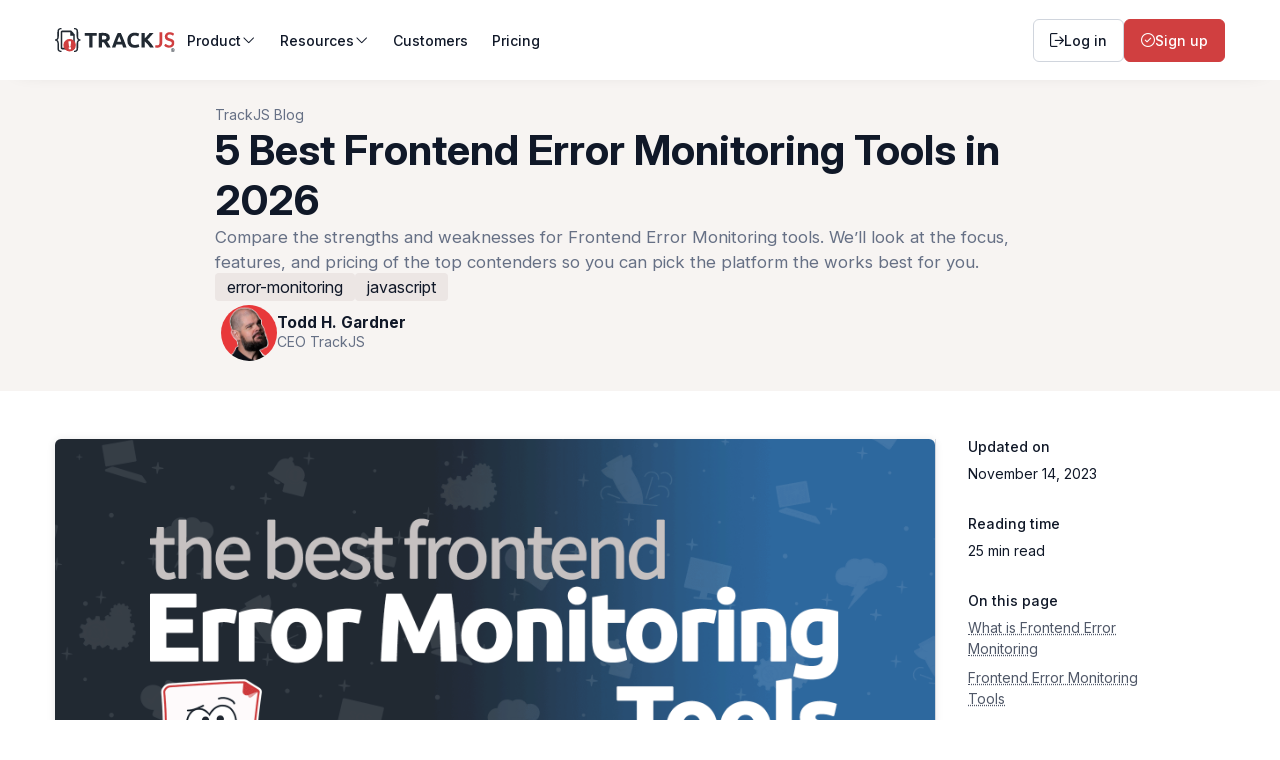

--- FILE ---
content_type: text/html; charset=utf-8
request_url: https://trackjs.com/blog/best-error-monitoring-tools/
body_size: 15582
content:
<!DOCTYPE html>
<html lang="en" class="no-js">





<head>
  <!-- Essential Markup -->
  <meta charset="utf-8">
  <meta name="viewport" content="width=device-width, initial-scale=1">
  <title>5 Best Frontend Error Monitoring Tools in 2026 • TrackJS</title>

  <!-- Preconnect to vendors -->
  <link rel="preconnect" href="https://cdn.trackjs.com" crossorigin="anonymous">
  <link rel="preconnect" href="https://usage.trackjs.com" crossorigin="anonymous">
  <link rel="preconnect" href="https://ph.trackjs.com" crossorigin="anonymous">
  <link rel="preconnect" href="https://cdn.requestmetrics.com" crossorigin="anonymous">

  <!-- Preload fonts -->
  <link rel="preload" href="/assets/fonts/UcCo3FwrK3iLTcviYwYZ8UA3.woff2" as="font" type="font/woff2" crossorigin>

  <!-- Stylesheets -->
  <link rel="stylesheet" href="/assets/css/style.css?1768330589063767142">
  
  <link rel="stylesheet" href="/assets/css/style-blog.css?1768330589063767142"><link rel="stylesheet" href="/assets/vendor/prismjs/prism-vs.css?1768330589063767142">

  <meta http-equiv="X-UA-Compatible" content="IE=edge">
  <meta name="version" content="1768330589063767142">
  <meta name="robots" content="index, follow, max-image-preview:large, max-snippet:-1, max-video-preview:-1">
  <meta name="description" content="Compare the strengths and weaknesses for Frontend Error Monitoring tools. We&#39;ll look at the focus, features, and pricing of the top contenders so you can pick the platform the works best for you.">
  
  <link rel="canonical" href="https://trackjs.com/blog/best-error-monitoring-tools/">
  

  <!-- Localization -->
  <link rel="alternate" hreflang="en-us" href="https://trackjs.com/blog/best-error-monitoring-tools/" />
  <link rel="alternate" hreflang="x-default" href="https://trackjs.com/blog/best-error-monitoring-tools/" />
  <link rel="alternate" type="application/rss+xml" title="TrackJS" href="https://trackjs.com/feed.xml">

  <!-- OpenGraph Meta -->
  <meta property="og:title" content="5 Best Frontend Error Monitoring Tools in 2026" />
  <meta property="og:site_name" content="TrackJS"/>
  <meta property="og:url" content="https://trackjs.com/blog/best-error-monitoring-tools/" />
  <meta property="og:description" content="Compare the strengths and weaknesses for Frontend Error Monitoring tools. We&#39;ll look at the focus, features, and pricing of the top contenders so you can pick the platform the works best for you." />
  <meta property="og:locale" content="en_US" />
  <meta property="og:image" content="https://trackjs.com/assets/images/blog/2023/frontend-error-monitoring-tools/best-frontend-error-monitoring-tools.png" />
  <meta property="og:image:width" content="2000" />
  <meta property="og:image:height" content="1000" />
  <meta property="og:image:alt" content="5 Best Frontend Error Monitoring Tools in 2026" />
  <meta property="og:image" content="https://trackjs.com/assets/images/brand/trackjs-icon-512x512.png" />
  <meta property="og:image:width" content="512" />
  <meta property="og:image:height" content="512" />
  <meta property="og:image:alt" content="TrackJS" />
  
    <meta property="og:type" content="article">
    <meta property="og:article:published_time" content="2023-11-14T00:00:00+00:00">
    <meta property="og:article:author" content="https://trackjs.com/authors/todd-gardner">
    <meta property="og:article:tag" content="error-monitoring"><meta property="og:article:tag" content="javascript">
  

  <!-- Favicon -->
  <link rel="icon" type="image/png" href="/assets/images/favicon/favicon-96x96.png" sizes="96x96" />
  <link rel="icon" type="image/svg+xml" href="/assets/images/favicon/favicon.svg" />
  <link rel="shortcut icon" href="/assets/images/favicon/favicon.ico" />
  <link rel="apple-touch-icon" sizes="180x180" href="/assets/images/favicon/apple-touch-icon.png" />
  <meta name="apple-mobile-web-app-title" content="MyWebSite" />
  <link rel="manifest" href="/assets/images/favicon/site.webmanifest" />
</head>
<body class="blog blog-post ">
    <script>document.documentElement.classList.remove("no-js");</script>
    <header class="site-header">
  <div class="container">

    <!-- Magic JavaScript-Free menu control -->
    <input type="checkbox" id="drawer-activator" name="drawer-activator" />
    <label for="drawer-activator" class="hamburger" title="Menu"><i class="flaticon-hamburger"></i></label>
    <label for="drawer-activator" class="hamburger-close" title="Close"><i class="flaticon-close"></i></label>

    <nav class="site-nav drawer flex">

      <div class="site-logo flex-column">
        <a href="/" title="TrackJS JavaScript Error Monitoring">
          <img src="/assets/images/brand/logo_charcoal_red.svg" alt="TrackJS JavaScript Error Monitoring" width="300" height="60" />
        </a>
      </div>

      <menu class="site-links">

        <li class="site-link-item menu">
          <input type="checkbox" id="product-menu-toggle" name="header-menu" class="header-menu" />
          <label for="product-menu-toggle" class="header-menu-label">
            Product
            <i class="flaticon-down"></i>
          </label>
          <div class="menu-content">
            <div class="submenu">
              <div class="submenu-content">
                <menu class="submenu-list">
                  <li class="submenu-item">
                    <a href="/how/" class="flex-column">
                      <div class="submenu-item-title">
                        <i class="flaticon-check-mark"></i>
                        How it works
                      </div>
                      <div class="submenu-item-text">
                        Understand how TrackJS works behind the scenes to automatically capture and report errors from your users.
                      </div>
                    </a>
                  </li>
                  <li class="submenu-item">
                    <a href="/demo/" class="flex-column">
                      <div class="submenu-item-title">
                        <i class="flaticon-play-button"></i>
                        Watch a demo
                      </div>
                      <div class="submenu-item-text">
                        Explore interactive demos showing how TrackJS helps you diagnose and fix JavaScript errors faster.
                      </div>
                    </a>
                  </li>
                </menu>
              </div>
              <aside class="submenu-aside">
                <div class="submenu-title">Works With</div>
                <menu class="submenu-list">
                  <li class="submenu-item">
                    <a href="/for/web/" class="flex-column">
                      <div class="submenu-item-title">Web</div>
                    </a>
                  </li>
                  <li class="submenu-item">
                    <a href="/for/nodejs/" class="flex-column">
                      <div class="submenu-item-title">Node.js</div>
                    </a>
                  </li>
                </menu>
              </aside>
            </div>
          </div>
        </li>

        <li class="site-link-item menu">
          <input type="checkbox" id="resources-menu-toggle" name="header-menu" class="header-menu" />
          <label for="resources-menu-toggle" class="header-menu-label">
            Resources
            <i class="flaticon-down"></i>
          </label>
          <div class="menu-content">
            <div class="submenu">
              <div class="submenu-content">
                <menu class="submenu-list">
                  <li class="submenu-item">
                    <a href="https://docs.trackjs.com/" class="flex-column">
                      <div class="submenu-item-title">
                        <i class="flaticon-help"></i>
                        Documentation
                      </div>
                      <div class="submenu-item-text">
                        Installation guides, API references, and tutorials for implementing TrackJS.
                      </div>
                    </a>
                  </li>
                  <li class="submenu-item">
                    <a href="/blog/" class="flex-column">
                      <div class="submenu-item-title">
                        <i class="flaticon-google-docs"></i>
                        Blog
                      </div>
                      <div class="submenu-item-text">
                        JavaScript debugging tips, development insights, and product updates.
                      </div>
                    </a>
                  </li>
                  <li class="submenu-item">
                    <a href="/javascript-errors/" class="flex-column">
                      <div class="submenu-item-title">
                        <i class="flaticon-bug"></i>
                        JavaScript Answers
                      </div>
                      <div class="submenu-item-text">
                        Get expert solutions to the JavaScript errors that break your site.
                      </div>
                    </a>
                  </li>
                  <li class="submenu-item">
                    <a href="/stats/" class="flex-column">
                      <div class="submenu-item-title">
                        <i class="flaticon-statistics"></i>
                        JavaScript Error Statistics
                      </div>
                      <div class="submenu-item-text">
                        Real-time JavaScript error trends to benchmark your application health.
                      </div>
                    </a>
                  </li>
                  <li class="submenu-item">
                    <a href="/tips/" class="flex-column">
                      <div class="submenu-item-title">
                        <i class="flaticon-email"></i>
                        Free Debugging Masterclass
                      </div>
                      <div class="submenu-item-text">
                        Email masterclass on JavaScript monitoring and debugging.
                      </div>
                    </a>
                  </li>
                  <li class="submenu-item">
                    <a href="/about/" class="flex-column">
                      <div class="submenu-item-title">
                        <i class="flaticon-info"></i>
                        About Us
                      </div>
                      <div class="submenu-item-text">
                        Meet the team behind TrackJS who are passionate about helping developers build more reliable JavaScript applications.
                      </div>
                    </a>
                  </li>
                </menu>
              </div>
              <aside class="submenu-aside">
                <div class="submenu-title">Other tools from us</div>
                <menu class="submenu-list">
                  <li class="submenu-item">
                    <a href="https://requestmetrics.com/?utm_source=trackjs" class="flex-column">
                      <div class="submenu-item-title">
                        Request Metrics
                      </div>
                      <div class="submenu-item-text">
                        Web Performance Monitoring
                      </div>
                    </a>
                  </li>
                  <li class="submenu-item">
                    <a href="https://www.certkit.io/?utm_source=trackjs" class="flex-column">
                      <div class="submenu-item-title">
                        CertKit
                      </div>
                      <div class="submenu-item-text">
                        SSL Certificate Management
                      </div>
                    </a>
                  </li>
                  <li class="submenu-item">
                    <a href="https://remotejs.com/?utm_source=trackjs" class="flex-column">
                      <div class="submenu-item-title">
                        RemoteJS
                      </div>
                      <div class="submenu-item-text">
                        Real-Time Remote Debugging
                      </div>
                    </a>
                  </li>
                </menu>
              </aside>
            </div>
          </div>
        </li>

        <li class="site-link-item"><a href="/customers/" class="header-menu-label">Customers</a></li>
        <li class="site-link-item"><a href="/pricing/" class="header-menu-label">Pricing</a></li>
      </menu>

      <menu class="site-cta flex">
        <li>
          <a href="https://my.trackjs.com" class="btn">
            <i class="flaticon-logout"></i>
            Log in
          </a>
        </li>
        <li>
          <a href="https://my.trackjs.com/signup" class="btn btn-primary">
            <i class="flaticon-check-mark"></i>
            Sign up
          </a>
        </li>
      </menu>

    </nav>
  </div>
</header>
<main class="default-layout-content" aria-label="Content">
  



<article data-track-visible="article_read">

  <header class="page-header">
    <div class="container">

      <nav class="breadcrumb">
        <menu class="breadcrumb-list">
          <li class="breadcrumb-item"><a href="/blog/">TrackJS Blog</a></li>
        </menu>
      </nav>

      <div class="post-header">
        <h1 class="post-title">5 Best Frontend Error Monitoring Tools in 2026</h1>
        <div class="post-excerpt"><p>Compare the strengths and weaknesses for Frontend Error Monitoring tools. We’ll look at the focus, features, and pricing of the top contenders so you can pick the platform the works best for you.</p>
</div>
        <div class="post-tags"><ul class="include blog-post-tag-list">
  
  <li class="blog-post-tag-item">
    <a class="blog-post-tag" href="/blog/tag/error-monitoring/">error-monitoring</a>
  </li>
  
  <li class="blog-post-tag-item">
    <a class="blog-post-tag" href="/blog/tag/javascript/">javascript</a>
  </li>
  
</ul></div>
        <div class="post-author">
          
<div class="include author-card">
  <a href="/authors/todd-gardner" class="author-card-wrap">
    <picture class="author-card-picture">
      <img src="/assets/images/authors/todd_gardner.jpg?width=120" alt="Todd H. Gardner" height="56" width="56" />
    </picture>
    <div class="author-card-text">
      <div class="author-card-name">Todd H. Gardner</div>
      <div class="author-card-role">CEO TrackJS</div>
    </div>
  </a>
</div>

        </div>
      </div>

    </div>
  </header>

  <div class="content-wrap">
    <div class="container">

      <div class="content">
        <picture class="post-image">
          <img src="/assets/images/blog/2023/frontend-error-monitoring-tools/best-frontend-error-monitoring-tools.png"
            height="1000" width="2000" alt="5 Best Frontend Error Monitoring Tools in 2026" />
        </picture>
        <div class="text-content"><p>You have so many options for frontend error monitoring today, and they all do slightly different things. We looked at everyone and did a breakdown of the most important features for frontend, the problems developers run into, end user reviews, and pricing structures to see how the best vendors stack up.</p>

<style>
  figure.pricing {
    flex-direction: row !important;
  }
  figure.pricing .badge {
    border: 2px solid #212932;
    background-color: #212932;
    color: white;
    border-radius: 4px;
    max-width: 500px;
    margin-right: 10px;
    padding: 20px;
  }
  figure.pricing .badge .value {
    font-size: 2em;
    display: flex;
    justify-content: center;
  }
  figure.pricing .badge .per {
    font-size: 0.8em;
    line-height: 1.2em;
    display: flex;
    justify-content: center;
  }
  figure.pricing .review {
    height: 87px;
  }
  figure.pricing .review img {
    height: 87px;
    width: auto;
  }
</style>

<h2 id="what-is-frontend-error-monitoring">What is Frontend Error Monitoring</h2>

<p>Error Monitoring (sometimes called <strong>Crash Reporting</strong>) is the process of recording errors, exceptions, or problematic events from production software. For most systems, this is done by installing an agent into the software that can listen for errors and send them to a logging service. On the frontend, that means collecting errors from the user’s web browser with JavaScript.</p>

<p>Frontend Error Monitoring is a tricky problem because there is tons of noise coming from robots, malicious users, or unsupported browsers and extensions. On the backend, every error is something real, a failure to be investigated. But on the frontend, we have to sort through the noise to find the real problems.</p>

<p>There are a lot of tools out there that do Frontend Error Monitoring, but very few of them do it well. I am obviously biased in this comparison–I won’t insult you and pretend otherwise. But I think it’s important to highlight the unique challenges of frontend error monitoring specifically, and what you’ll need to be successful.</p>

<h3 id="key-things-to-look-for">Key Things to Look For</h3>

<ul>
  <li>
    <p><strong>Error Telemetry</strong> (sometimes called <em>breadcrumbs</em>) are a series of events that lead up to an error, and they are essential to How to fix errors from your frontend. Let’s face it, JavaScript isn’t the best about error handling, and sometimes the messages we get are less than helpful–looking at you <a href="/javascript-errors/script-error/"><code>Script Error</code></a>. Telemetry allows us to understand a story about how the user arrived at an error so that we can recreate the situation. <a href="https://news.ycombinator.com/item?id=7523749">TrackJS pioneered Error Telemetry into the industry in 2014</a>.</p>
  </li>
  <li>
    <p><strong>Report Filtering</strong> is the ability to easily focus the error reports, listings, and charts on only certain attributes. For example, “only show me errors from modern Chrome browsers”, or “don’t include errors that contain ‘facebook’ in the stack trace” are really valuable filtering statements. Having the ability to discover and add this kind of filter allows you to discover the errors that impact <em>your most valuable users</em>.</p>
  </li>
  <li>
    <p><strong>Ignore Rules</strong> (sometimes called <em>inbound filters</em>) allow you to filter out the noise from the web. Ignore Rules give you the ability to define errors that should never be captured, like from unsupported browsers, parts of the world you don’t serve, or from that noisy third-party that won’t fix their code. Ignore Rules give you control of your data and your costs.</p>
  </li>
  <li>
    <p><strong>Pricing Structure</strong> varies quite a bit between vendors: some price on seats, others on events, and TrackJS prices on page views. Vendors block different features behind pricing tiers, so be sure to consider the price to get the features you’ll need for your project.</p>
  </li>
</ul>

<h3 id="common-problems">Common Problems</h3>

<ul>
  <li>
    <p><strong>Too Complicated to Use.</strong> With more power comes more complexity. Some tools in the space are really powerful and can do a lot of things–but their UIs tend to turn into spaceship controls along the way. Consider how you will use the tool. If you have an engineer who will be a fulltime monitoring person, then go for the power. If you’ll check it periodically and need to discover answers quickly, a simpler UI might be better for you. Select the tool that you’ll actually use, not the tool you think you need.</p>
  </li>
  <li>
    <p><strong>Slow or Unhelpful Support.</strong> Integrating software is often challenging. A lot of teams end up with bad tools because they can’t get it installed or working correctly. Make sure that the documentation is helpful and correct, and when you need help, there is someone on the other side who actually knows how things work.</p>
  </li>
  <li>
    <p><strong>Unsustainable Vendors.</strong> There is nothing more frustrating then getting a bunch of unplanned work because one of your vendors is closing down. Unfortunately, it’s all too common, for companies to get sold off to private equity, and then closed down. When I look at vendors, I tend to pick ones that are profitable and controlled by engineers.</p>
  </li>
</ul>

<h2 id="frontend-error-monitoring-tools">Frontend Error Monitoring Tools</h2>

<p>I spend <strong>a lot</strong> of time researching tools, and how each of these teams is approaching the problem. I tried to normalize pricing for the cost to monitor 1 million errors with the core front features I mentioned above. I also looked at user reviews on G2 to see what people actually think.</p>

<p>Here are the teams that I think are best positioned to solve Frontend Error Monitoring:</p>

<table>
  <thead>
    <tr>
      <th>Vendor</th>
      <th style="text-align: right">Cost for 1 Million</th>
      <th style="text-align: right">User Rating</th>
    </tr>
  </thead>
  <tbody>
    <tr>
      <td><a href="#1-trackjs">TrackJS</a></td>
      <td style="text-align: right"><strong>$99</strong> per month</td>
      <td style="text-align: right"><strong>4.7</strong> / 5</td>
    </tr>
    <tr>
      <td><a href="#2-rollbar">Rollbar</a></td>
      <td style="text-align: right"><strong>$175</strong> per month</td>
      <td style="text-align: right"><strong>4.5</strong> / 5</td>
    </tr>
    <tr>
      <td><a href="#3-sentry">Sentry</a></td>
      <td style="text-align: right"><strong>$484</strong> per month</td>
      <td style="text-align: right"><strong>4.5</strong> / 5</td>
    </tr>
    <tr>
      <td><a href="#4-raygun">Raygun</a></td>
      <td style="text-align: right"><strong>$600</strong> per month</td>
      <td style="text-align: right"><strong>4.3</strong> / 5</td>
    </tr>
    <tr>
      <td><a href="#5-bugsnag">BugSnag</a></td>
      <td style="text-align: right"><strong>$549</strong> per month</td>
      <td style="text-align: right"><strong>4.3</strong> / 5</td>
    </tr>
  </tbody>
</table>

<p>Let’s break down each one and cover the strengths and weaknesses, what users think of the product, and about how much it costs.</p>

<h3 id="1-trackjs">1. TrackJS</h3>

<figure class="pricing flex">
  <div class="badge flex-column">
    <div class="value">$99</div>
    <div class="per">per month</div>
  </div>
  <div class="review flex-column">
    <a href="https://www.g2.com/products/trackjs/reviews" rel="nofollow noopener noreferrer">
      <img src="/assets/images/blog/2023/frontend-error-monitoring-tools/g2-47.png" loading="lazy" alt="TrackJS is rated 4.7 on G2" height="200" width="400" />
    </a>
  </div>
</figure>

<p>TrackJS is a frontend-only error monitoring platform that tries to solve the signal-to-noise problems on the web by providing <em>discoverable filtering tools</em> and <em>unlimited ignore capabilities</em>. TrackJS launched from Minnesota, USA in 2013 with the innovative Telemetry Timeline that helped developers understand more of their bugs by giving them context into what happened. This feature was so powerful that most other venders have partially implemented it in their own platforms as “breadcrumbs”.</p>

<p>TrackJS has a fixed-tier pricing model that scales on the number of page views rather than error volume. This aligns the goals of TrackJS to reduce the number of customer errors and grow their business (rather than growing when customers have problems).</p>

<p>TrackJS was bootstrapped by the founders and over 10 years later it remains owned and operated by engineers. The tool focuses on simplicity and solving the problems unique to the frontend.</p>

<picture class="include blog-post-image flex justify-center" data-enlargeable="">
  <img src="/assets/images/blog/2023/frontend-error-monitoring-tools/trackjs.png" loading="lazy" alt="TrackJS Error Monitoring" width="2400" height="1351" />
</picture>
<script type="application/ld+json">
  {
    "@context": "https://schema.org",
    "@type": "ImageObject",
    "@id": "https://trackjs.com/assets/images/blog/2023/frontend-error-monitoring-tools/trackjs.png#image",
    "contentUrl": "https://trackjs.com/assets/images/blog/2023/frontend-error-monitoring-tools/trackjs.png",
    "url": "https://trackjs.com/assets/images/blog/2023/frontend-error-monitoring-tools/trackjs.png",
    "acquireLicensePage": "https://trackjs.com/contact/",
    "creator": {
      "@type": "Organization",
      "@id": "https://trackjs.com/#organization",
      "name": "TrackJS"
    },
    "creditText": "TrackJS",
    "copyrightNotice": "Copyright (c) 2026 TrackJS ALL RIGHTS RESERVED",
    "license": "https://creativecommons.org/licenses/by-nc/4.0/"
  }
</script>

<h4 id="trackjs-strengths">TrackJS Strengths</h4>

<ul>
  <li><strong>Error Telemetry</strong>. The original TrackJS Telemetry events captured around user actions and network events contain more detail while preventing any sensitive user information from being recorded automatically.</li>
  <li><strong>Unlimited Ignore Rules</strong>. Ignore Rules allow developers to focus on the errors that actually matter. TrackJS allows you to create unlimited rules, as their pricing model does not rely on error volume to be profitable.</li>
  <li><strong>Engineer Owned and Supported</strong>. The engineering team is very engaged with customers and support. When you need help, you always get someone who knows how the system works to help you.</li>
</ul>

<h4 id="trackjs-weaknesses">TrackJS Weaknesses</h4>

<ul>
  <li><strong>Limited Built-in Integrations</strong>. There are few built-in integrations for TrackJS. It only integrates with ChatOps tools like Slack and Teams. Other integrations rely on email or simple API calls that must be built.</li>
  <li><strong>Limited backend platform support</strong>. TrackJS is focused on frontend problems, and it’s backend platform support is limited to only NodeJS platforms.</li>
</ul>

<h4 id="trackjs-pricing">TrackJS Pricing</h4>

<p>TrackJS costs only $99 per month to cover 1 million errors (actually up to 2.8 million errors). TrackJS is priced by page views, allowing unlimited errors for that traffic. This Professional plan allows up to 1 million page views. There are no essential features excluded.</p>

<h4 id="trackjs-is-rated-475-on-g2"><a href="https://www.g2.com/products/trackjs/reviews" rel="nofollow noopener noreferrer">TrackJS is rated <strong>4.7/5</strong> on G2</a>.</h4>

<blockquote>
  <p>TrackJS does exactly what you hope it would do. And a lot more of stuff that you didn’t know you needed.</p>
</blockquote>

<blockquote>
  <p>One of the things I like most about TrackJS is the neat reports. The reports they provide are easy to understand and detailed. It is also relatively easy to setup for a beginner! Coming to pricing, it is quite cheaper than the competition.</p>
</blockquote>

<hr />

<h3 id="2-rollbar">2. Rollbar</h3>

<figure class="pricing flex">
  <div class="badge flex-column">
    <div class="value">$175</div>
    <div class="per">per month</div>
  </div>
  <div class="review flex-column">
    <a href="https://www.g2.com/products/rollbar/reviews" rel="nofollow noopener noreferrer">
      <img src="/assets/images/blog/2023/frontend-error-monitoring-tools/g2-45.png" loading="lazy" alt="Rollbar is rated 4.5 on G2" height="200" width="400" />
    </a>
  </div>
</figure>

<p>Rollbar started in San Francisco back in 2012 as a tool to capture errors from Ruby applications, but has expanded into many other platforms, including frontend error monitoring. They are funded by VC, and have raised $18.5 million.</p>

<p>Rollbar and TrackJS are the only products in this listing that focus on error monitoring. The allows the Rollbar UI to be clean and simple to use. Rollbar has some powerful machine-learning tools that came in via their acquisition of SameBug that allow errors to be automatically grouped together.</p>

<p>However, Rollbar lacks capability around Ignore Rules and filtering, meaning you’ll have to deal with extra noise from errors that don’t really matter to your users.</p>

<picture class="include blog-post-image flex justify-center" data-enlargeable="">
  <img src="/assets/images/blog/2023/frontend-error-monitoring-tools/rollbar.png" loading="lazy" alt="Rollbar Error Monitoring" width="1250" height="696" />
</picture>
<script type="application/ld+json">
  {
    "@context": "https://schema.org",
    "@type": "ImageObject",
    "@id": "https://trackjs.com/assets/images/blog/2023/frontend-error-monitoring-tools/rollbar.png#image",
    "contentUrl": "https://trackjs.com/assets/images/blog/2023/frontend-error-monitoring-tools/rollbar.png",
    "url": "https://trackjs.com/assets/images/blog/2023/frontend-error-monitoring-tools/rollbar.png",
    "acquireLicensePage": "https://trackjs.com/contact/",
    "creator": {
      "@type": "Organization",
      "@id": "https://trackjs.com/#organization",
      "name": "TrackJS"
    },
    "creditText": "TrackJS",
    "copyrightNotice": "Copyright (c) 2026 TrackJS ALL RIGHTS RESERVED",
    "license": "https://creativecommons.org/licenses/by-nc/4.0/"
  }
</script>

<h4 id="rollbar-strengths">Rollbar Strengths</h4>

<ul>
  <li><strong>Multi-Platform</strong>. Rollbar supports 10 major platforms, so it’s very likely that you’ll be able to gather backend errors in addition to frontend errors with Rollbar. The integration between them is not as good as Sentry’s though.</li>
  <li><strong>Automatic Grouping</strong>. The ML-based error grouping is really quite good in Rollbar. It combines errors that are really referencing the same underlying problem.</li>
  <li><strong>Simple Clean UI</strong>. The UI is clean, yet modern. It surfaces the important aspects of errors well.</li>
</ul>

<h4 id="rollbar-weaknesses">Rollbar Weaknesses</h4>

<ul>
  <li><strong>Noisy Errors</strong>. The lack of Ignore Rule capability is the real problem here. The frontend is definitely not the focus for Rollbar, and you’ll have to deal with a lot of noisy reports and alerts from bots and browser extensions.</li>
  <li><strong>Limited Filtering</strong>. The UI filtering is not the best. It relies on a bespoke syntax in a magic search bar that is difficult to understand and use.</li>
  <li><strong>Complex JavaScript Agent</strong>. Many users complain about the complexity of integrating the JavaScript agent into their code. The Rollbar agent is one of the largest agents at 80KB, and has a lot of configuration options to review.</li>
</ul>

<h4 id="rollbar-pricing">Rollbar Pricing</h4>

<p>Rollbar costs $175 per month to cover a million errors with required features. Rollbar prices their service per error event, so if you have more bugs you’ll have to pay them more. All essential frontend features are included in the “Essentials” plan.</p>

<h4 id="rollbar-is-rated-455-on-g2"><a href="https://www.g2.com/products/rollbar/reviews" rel="nofollow noopener noreferrer">Rollbar is rated <strong>4.5/5</strong> on G2</a>.</h4>

<blockquote>
  <p>Rollbar gives us centralized error management, error mapping with timelines and usage, great user interface, selection of integrations, and dashboards. Tracking of errors across environments is a huge time saver. Some integrations are more painful than others (looking at you, JavaScript, with your errors and required mapping files) - also error grouping can be difficult to get the hang of</p>
</blockquote>

<blockquote>
  <p>Rollbar captures all the JavaScript errors on our websites. Groups occurrences of the same error together. Good reporting. We have lots of errors that we ignore, it would be nice to categorize these more.</p>
</blockquote>

<p class="text-center"><a href="/compare/rollbar-alternative/">Compare Rollbar vs TrackJS</a></p>

<hr />

<h3 id="3-sentry">3. Sentry</h3>

<figure class="pricing flex">
  <div class="badge flex-column">
    <div class="value">$484</div>
    <div class="per">per month</div>
  </div>
  <div class="review flex-column">
    <a href="https://www.g2.com/products/sentry/reviews" rel="nofollow noopener noreferrer">
      <img src="/assets/images/blog/2023/frontend-error-monitoring-tools/g2-45.png" loading="lazy" alt="Sentry is rated 4.5 on G2" height="200" width="400" />
    </a>
  </div>
</figure>

<p>Sentry is a fullstack application monitoring platform built for developers to optimize the performance of their code. Sentry works in most platforms and provides a wide range of services including issue tracking, performance monitoring, session replay, code coverage, and everything under the kitchen sink too.</p>

<p>Sentry was launched in San Francisco in 2012 as an offshoot from the Disqus online commenting platform. It is VC funded, having raised $217 million.</p>

<p>Sentry is an incredibly powerful tool, but the lack of focus leads to a lot of complexity in the UI and the documentation. While it can certainly do everything you would need it to do, you’ll likely need a dedicated monitoring engineer to take advantage of it.</p>

<picture class="include blog-post-image flex justify-center">
  <img src="/assets/images/blog/2023/frontend-error-monitoring-tools/sentry.png" loading="lazy" alt="Sentry Application Performance Monitoring" width="978" height="315" />
</picture>
<script type="application/ld+json">
  {
    "@context": "https://schema.org",
    "@type": "ImageObject",
    "@id": "https://trackjs.com/assets/images/blog/2023/frontend-error-monitoring-tools/sentry.png#image",
    "contentUrl": "https://trackjs.com/assets/images/blog/2023/frontend-error-monitoring-tools/sentry.png",
    "url": "https://trackjs.com/assets/images/blog/2023/frontend-error-monitoring-tools/sentry.png",
    "acquireLicensePage": "https://trackjs.com/contact/",
    "creator": {
      "@type": "Organization",
      "@id": "https://trackjs.com/#organization",
      "name": "TrackJS"
    },
    "creditText": "TrackJS",
    "copyrightNotice": "Copyright (c) 2026 TrackJS ALL RIGHTS RESERVED",
    "license": "https://creativecommons.org/licenses/by-nc/4.0/"
  }
</script>

<h4 id="sentry-strengths">Sentry Strengths</h4>

<ul>
  <li><strong>Fullstack Platform</strong>. Sentry allows you to trace a frontend error down through the backend services and databases needed to fulfil it. If you are part of a fullstack team, this gives you a lot more breadth in your visibility.</li>
  <li><strong>Integrations with other tools</strong>. Sentry has a lot of built in integrations with tools like Jira and GitHub to link you development workflow together.</li>
  <li><strong>Open Source Model</strong>. (Kinda). Most of Sentry is Open Source, so you can see exactly how it works or run it yourself on your own hardware.</li>
</ul>

<h4 id="sentry-weaknesses">Sentry Weaknesses</h4>

<ul>
  <li><strong>Fullstack Platform</strong>. Wait, isn’t that a strength? It’s both. Because Sentry needs to support so many different ideas, the UI is somewhat unfocused and complicated. They don’t have good filtering and grouping concepts, which are critically important for the frontend, but not at all useful for the backend.</li>
  <li><strong>Complex UI and Documentation</strong>. Many users remark how the Sentry UI is complicated to use from all the different things it does. This same complication is visible in their documentation. The learning curve to use Sentry effectively is high.</li>
  <li><strong>High Cost for Required Features</strong>. Some of the most important features, like Server Side Filtering, is locked behind the high-cost “Business” tier.</li>
</ul>

<h4 id="sentry-pricing">Sentry Pricing</h4>

<p>Sentry pricing is complicated with mutliple meters. To cover 1 million errors with required features costs a whopping $484 per month. Sentry is priced per error event–the more errors you have, the more you have to pay. Important frontend features like “server-side filtering” (AKA Ignore Rules) are limited to the Business plan.</p>

<h4 id="sentry-is-rated-455-on-g2"><a href="https://www.g2.com/products/sentry/reviews" rel="nofollow noopener noreferrer">Sentry is rated <strong>4.5/5</strong> on G2</a>.</h4>

<blockquote>
  <p>Sentry is Helpful in monitoring and notification when we have failures in Production / non-Production environments. Very difficult to filter the error.</p>
</blockquote>

<blockquote>
  <p>Sentry gives us detailed information, integration with Jira, can check the exact error in code, but complicated to use.</p>
</blockquote>

<p class="text-center"><a href="/compare/sentry-alternative/">Compare Sentry vs TrackJS</a></p>

<hr />

<h3 id="4-raygun">4. Raygun</h3>

<figure class="pricing flex">
  <div class="badge flex-column">
    <div class="value">$600</div>
    <div class="per">per month</div>
  </div>
  <div class="review flex-column">
    <a href="https://www.g2.com/products/raygun/reviews" rel="nofollow noopener noreferrer">
      <img src="/assets/images/blog/2023/frontend-error-monitoring-tools/g2-43.png" loading="lazy" alt="Raygun is rated 4.3 on G2" height="200" width="400" />
    </a>
  </div>
</figure>

<p>Raygun is a application monitoring platform from New Zealand that’s been around since 2007. It was developed as a product from Mindscape, a .NET developer tooling company, but has expanded into more platforms including the frontend web monitoring space.  Raygun provides Crash Monitoring, Application Performance Monitoring, and <a href="https://requestmetrics.com/">Real User Monitoring</a>.</p>

<p>Raygun offers a wide variety of services to developers, especially in the .NET stack where you can leverage licensing across other tools in their portfolio.</p>

<p>I think one of the most powerful features of Raygun for frontend error monitoring is their error grouping capability, which allows you to normalize errors between languages and browsers easily.</p>

<picture class="include blog-post-image flex justify-center" data-enlargeable="">
  <img src="/assets/images/blog/2023/frontend-error-monitoring-tools/raygun.png" loading="lazy" alt="Raygun Application Performance Monitoring" width="1165" height="523" />
</picture>
<script type="application/ld+json">
  {
    "@context": "https://schema.org",
    "@type": "ImageObject",
    "@id": "https://trackjs.com/assets/images/blog/2023/frontend-error-monitoring-tools/raygun.png#image",
    "contentUrl": "https://trackjs.com/assets/images/blog/2023/frontend-error-monitoring-tools/raygun.png",
    "url": "https://trackjs.com/assets/images/blog/2023/frontend-error-monitoring-tools/raygun.png",
    "acquireLicensePage": "https://trackjs.com/contact/",
    "creator": {
      "@type": "Organization",
      "@id": "https://trackjs.com/#organization",
      "name": "TrackJS"
    },
    "creditText": "TrackJS",
    "copyrightNotice": "Copyright (c) 2026 TrackJS ALL RIGHTS RESERVED",
    "license": "https://creativecommons.org/licenses/by-nc/4.0/"
  }
</script>

<h4 id="raygun-strengths">Raygun Strengths</h4>

<ul>
  <li><strong>Error Grouping</strong>. Raygun has some cool advanced capabilities around custom error groupings that allows things that appear different to be reported together. This can be very powerful for complex and diverse applications.</li>
  <li><strong>Performance Monitoring</strong>. Raygun does performance monitoring alongside it’s error monitoring product (at additional cost). While not strictly beneficial to fixing errors, errors are sometimes the cause of performance degradations.</li>
  <li><strong>Advanced Alert Builder</strong>. Raygun allows you to build custom alerting rules with all kinds of knobs and options to make it whatever you want. This can be a double-edged sword though, as teams will often over-alert themselves.</li>
</ul>

<h4 id="raygun-weaknesses">Raygun Weaknesses</h4>

<ul>
  <li><strong>High Costs</strong>. Despite it’s features, Raygun is the most expensive option in this comparison just for the error monitoring components. The other benefits would need to be a good fit for your organization to be worth the price tag.</li>
  <li><strong>Complicated Ignore Rules</strong>. While Raygun does have ignore rules, they are difficult to use correctly, and have a high cost from irrelevant errors if you get them wrong.</li>
  <li><strong>Filters are Hard to Use</strong>. Filtering reports in Raygun is difficult to discover, using a bespoke syntax with no result hints.</li>
</ul>

<h4 id="raygun-pricing">Raygun Pricing</h4>

<p>Raygun is the most expensive option on this listing, costing $600 per month. Raygun is priced per error event–the more bugs you have, the more you have to pay. The “Team” plan is required to have ignore rules (inbound filters), and you need to account for additional volume to cover 1 million errors.</p>

<h4 id="raygun-is-rated-435-on-g2"><a href="https://www.g2.com/products/raygun/reviews" rel="nofollow noopener noreferrer">Raygun is rated <strong>4.3/5</strong> on G2</a>.</h4>

<blockquote>
  <p>Raygun gives us the ability to match errors in the crash reporter with users and create issues directly from those. Helpful for developers and support alike. The filter system is a bit janky.</p>
</blockquote>

<blockquote>
  <p>Raygun has clean and configurable dashboard and constantly being developed. The most significant disadvantages of Raygun was the way that unpredicted error spikes were handled. Meaning they could eat up all capacity for entire month.</p>
</blockquote>

<p class="text-center"><a href="/compare/raygun-alternative/">Compare Raygun vs TrackJS</a></p>

<hr />

<h3 id="5-bugsnag">5. BugSnag</h3>

<figure class="pricing flex">
  <div class="badge flex-column">
    <div class="value">$549</div>
    <div class="per">per month</div>
  </div>
  <div class="review flex-column">
    <a href="https://www.g2.com/products/bugsnag/reviews" rel="nofollow noopener noreferrer">
      <img src="/assets/images/blog/2023/frontend-error-monitoring-tools/g2-43.png" loading="lazy" alt="BugSnag is rated 4.3 on G2" height="200" width="400" />
    </a>
  </div>
</figure>

<p>BugSnag started in San Francisco in 2012 as a fullstack error monitoring platform, which was very unique at the time. Their product has expanded into the full Application Performance Monitoring space, going after more enterprise customers.</p>

<p>BugSnag was funded by venture capital and acquired by Private Equity holding SmartBear in 2021. Since then, their prices have increased substantially.</p>

<picture class="include blog-post-image flex justify-center" data-enlargeable="">
  <img src="/assets/images/blog/2023/frontend-error-monitoring-tools/bugsnag.webp" loading="lazy" alt="BugSnag Application Performance Monitoring" width="1590" height="990" />
</picture>
<script type="application/ld+json">
  {
    "@context": "https://schema.org",
    "@type": "ImageObject",
    "@id": "https://trackjs.com/assets/images/blog/2023/frontend-error-monitoring-tools/bugsnag.webp#image",
    "contentUrl": "https://trackjs.com/assets/images/blog/2023/frontend-error-monitoring-tools/bugsnag.webp",
    "url": "https://trackjs.com/assets/images/blog/2023/frontend-error-monitoring-tools/bugsnag.webp",
    "acquireLicensePage": "https://trackjs.com/contact/",
    "creator": {
      "@type": "Organization",
      "@id": "https://trackjs.com/#organization",
      "name": "TrackJS"
    },
    "creditText": "TrackJS",
    "copyrightNotice": "Copyright (c) 2026 TrackJS ALL RIGHTS RESERVED",
    "license": "https://creativecommons.org/licenses/by-nc/4.0/"
  }
</script>

<h4 id="bugsnag-strengths">BugSnag Strengths</h4>

<ul>
  <li><strong>Multi-Platform</strong>. BugSnag supports lots of different platforms, allowing you to align your frontend and backend processes, or grouping your mobile and web data together.</li>
  <li><strong>Responsibility Segmentation</strong>. BugSnag allows you to segment complex systems into different team responsibilities.</li>
  <li><strong>Discarding Errors</strong>. BugSnag allows you to create “Ignore Rules” for errors in what they call discarding. However, they only allow this by browser or app version, so it is pretty limited.</li>
</ul>

<h4 id="bugsnag-weaknesses">BugSnag Weaknesses</h4>

<ul>
  <li><strong>High Costs</strong>. BugSnag is one of the highest priced options in this listing, bug misses a few important capabilities.</li>
  <li><strong>Private Equity</strong>. Since being purchased by Private Equity, costs have risen significantly, and development has slowed. I would be concerned about the sustainability of this product.</li>
  <li><strong>Complicated Setup and Documentation</strong>. Users complain about complicated onboarding, setup, and integration. Their documentation is difficult to navigate.</li>
</ul>

<h4 id="bugsnag-pricing">BugSnag Pricing</h4>

<p>BugSnag prices by seat and error volume, so you need to check the number of people on your dev team in addition to expected error volumes. With the base number of users, it already costs over $580 per month. The “Standard” plan includes all required features, and includes up to 1.5 million events.</p>

<h4 id="bugsnag-is-rated-435-on-g2"><a href="https://www.g2.com/products/bugsnag/reviews" rel="nofollow noopener noreferrer">BugSnag is rated <strong>4.3/5</strong> on G2</a>.</h4>

<blockquote>
  <p>BugSnag is easy to integrate once you get the configuration correct. And the web site for monitoring/reviewing exceptions is fantastic. Getting the configuration correct in some cases was not easy.</p>
</blockquote>

<blockquote>
  <p>BugSnag is very simple to set up and maintain; it has powerful search capabilities and workflow mechanisms, with lots of additions information required. The API can be a little cumbersome and the documentation isn’t awesome at times.</p>
</blockquote>

<p class="text-center"><a href="/compare/bugsnag-alternative/">Compare BugSnag vs TrackJS</a></p>

<hr />

<h2 id="lots-of-other-vendors">Lots of Other Vendors</h2>

<p>There are lots of other vendors in the error monitoring space. It’s the kind of problem that every developer wants to fix, so I see a new service startup every month or so.</p>

<p>Most of them are copy-cats of one of the services above with a slightly different UI. Based on what I found in Wappalyzer and BuiltWith, none of them have significant traction, and I’d be concerned about their <a href="/blog/tag/sustainability/">sustainability</a> and ability support customers.</p>

<h2 id="conclusions">Conclusions</h2>

<p>You have a lot of options when it comes to error monitoring for frontend applications. The right choice will depend on your software, your team, and your preferences for risk.</p>

<p>Do you need to manage frontend and backend systems? Rollbar might be a great choice. Do you want to add lots of extra tools to your toolbelt, and you have the budget to do it? Check out Sentry.</p>

<p>If you need to understand your frontend though, and really cut through the noise to see the errors that really matter, TrackJS is the best rated, cheapest, and most feature-rich option for you.</p>

<p>I know, I was shocked that that conclusion as well 😉. The best way to decide is by seeing your own errors though, so <a href="https://my.trackjs.com/signup">get started with a free trial</a> and see if TrackJS works for you.</p>
</div>
      </div>

      <div class="sidebar">
        <div class="sidebar-stick">
          <div class="sidebar-item">
            <h3>Updated on</h3>
            <div><em>November 14, 2023</em></div>
          </div>
          <div class="sidebar-item">
            <h3>Reading time</h3>
            <div><em>

25 min read
</em></div>
          </div>
          <nav class="sidebar-item toc">
            <h3>On this page</h3>
            <ol><li><a href="#what-is-frontend-error-monitoring">What is Frontend Error Monitoring</a></li><li><a href="#frontend-error-monitoring-tools">Frontend Error Monitoring Tools</a></li><li><a href="#lots-of-other-vendors">Lots of Other Vendors</a></li><li><a href="#conclusions">Conclusions</a></li></ol>
          </nav>
          <div class="sidebar-item promo">
            <h4 class="promo-tag green">Resource</h4>
            <h3 class="promo-text"><a href="/javascript-errors/">JavaScript Answers</a></h3>
          </div>
          <div class="sidebar-item promo">
            <h4 class="promo-tag">TrackJS</h4>
            <h3 class="promo-text"><a href="/">JavaScript Error Monitoring</a></h3>
          </div>
          <div class="sidebar-item promo">
            <h4 class="promo-tag green">Resource</h4>
            <h3 class="promo-text"><a href="/tips/">Free Debugging Email Masterclass</a></h3>
          </div>
        </div>
      </div>

    </div>
  </div>

</article>

<section class="related">
  <div class="container">

    <header class="section-header">
      <h2 class="section-header-title">Related blog posts</h2>
    </header>

    

    <ul class="post-list">
      <li class="post-item">
        <h3><a href="/blog/a-fresh-look-without-cheese-moving/">A Fresh Look Without Moving the Cheese</a></h3>
      </li>
      <li class="post-item">
        <h3><a href="/blog/what-is-developer-time-worth/">What is Developer Time Worth?</a></h3>
      </li>
      <li class="post-item">
        <h3><a href="/blog/unhandled-promises/">Monitoring for Unhandled Promise Rejections</a></h3>
      </li>
      <li class="post-item">
        <h3><a href="/blog/remotejs/">Debugging Remote Browsers with RemoteJS</a></h3>
      </li>
    </ul>

  </div>
</section>

<section class="cta">
  <div class="container">

    <div class="cta-copy">
      <h2 class="cta-title">Join our JavaScript Debugging Masterclass</h2>
      <div class="about-text">
        <p>
          Turn JavaScript debugging from frustration into mastery.
          Our expert training helps you build more reliable, error-free web applications.
        </p>
      </div>
      <div class="about-cta">
        <a href="/tips/" class="btn btn-big btn-primary">
          Join now
        </a>
      </div>
    </div>

    <div class="illustration">
      <img src="/assets/images/illustrations/scriptguy_darts.svg"
        loading="lazy" height="860" width="1230" alt="Scriptguy playing darts"/>
    </div>

  </div>
</section>

<!-- Structured Data -->
<script type="application/ld+json">
  {
    "@context": "https://schema.org",
    "@type": "BreadcrumbList",
    "@id": "https://trackjs.com/blog/best-error-monitoring-tools/#breadcrumb",
    "name": "Breadcrumb",
    "itemListElement": [
      {
        "@type": "ListItem",
        "position": 1,
        "name": "TrackJS",
        "item": "https://trackjs.com/"
      },
      {
        "@type": "ListItem",
        "position": 2,
        "name": "Blog",
        "item": "https://trackjs.com/blog/"
      },
      {
        "@type": "ListItem",
        "position": 3,
        "name": "5 Best Frontend Error Monitoring Tools in 2026"
      }
    ]
  }
</script>
<script type="application/ld+json">
  {
    "@context": "https://schema.org",
    "@type": "Article",
    "@id": "https://trackjs.com/blog/best-error-monitoring-tools/#article",
    "author": {
      "@type": "Person",
      "@id": "https://trackjs.com/authors/todd-gardner#author",
      "name": "Todd H. Gardner",
      "url": "https://trackjs.com/authors/todd-gardner"
    },
    "publisher": {
      "@type": "Organization",
      "@id": "https://trackjs.com/#organization",
      "name": "TrackJS",
      "url": "https://trackjs.com"
    },
    "datePublished": "2023-11-14T00:00:00+00:00",
    "dateModified": "2026-01-13T18:56:29+00:00",
    "headline": "5 Best Frontend Error Monitoring Tools in 2026",
    "image": {
      "@type": "ImageObject",
      "@id": "https://trackjs.com/assets/images/blog/2023/frontend-error-monitoring-tools/best-frontend-error-monitoring-tools.png#image",
      "contentUrl": "https://trackjs.com/assets/images/blog/2023/frontend-error-monitoring-tools/best-frontend-error-monitoring-tools.png",
      "url": "https://trackjs.com/assets/images/blog/2023/frontend-error-monitoring-tools/best-frontend-error-monitoring-tools.png"
    }
  }
</script>

</main><footer class="site-footer" data-track-visible="scroll_bottom">
  <div class="container">

    <nav class="footer-site-links">

      <div class="site-link-column">
        <div class="site-logo flex-column">
          <a href="/" title="TrackJS JavaScript Error Monitoring">
            <img src="/assets/images/brand/logo_charcoal_red.svg" alt="TrackJS JavaScript Error Monitoring" width="300" height="60" />
          </a>
        </div>
      </div>

      <div class="site-link-column">

        <div class="site-link-item">
          <h3>Product</h3>
          <menu class="site-link-list">
            <li class="site-link-item">
              <a href="/pricing/">Pricing</a>
            </li>
            <li class="site-link-item">
              <a href="/demo/">Demo</a>
            </li>
            <li class="site-link-item">
              <a href="/how/">How it works</a>
            </li>
          </menu>
        </div>

        <div class="site-link-item">
          <h3>Works with</h3>
          <menu class="site-link-list">
            <li class="site-link-item">
              <a href="/for/web/">Web</a>
            </li>
            <li class="site-link-item">
              <a href="/for/nodejs/">Node.js</a>
            </li>
          </menu>
        </div>

        <div class="site-link-item">
          <h3>Our Other Tools</h3>
          <menu class="site-link-list">
            <li class="site-link-item">
              <a href="https://requestmetrics.com/?utm_source=trackjs">
                Request Metrics
              </a>
            </li>
            <li class="site-link-item">
              <a href="https://remotejs.com/?utm_source=trackjs">
                RemoteJS
              </a>
            </li>
            <li class="site-link-item">
              <a href="https://www.certkit.io/?utm_source=trackjs">
                CertKit
              </a>
            </li>
          </menu>
        </div>

      </div>

      <div class="site-link-column">

        <div class="site-link-item">
          <h3>Resources</h3>
          <menu class="site-link-list">
            <li class="site-link-item">
              <a href="https://docs.trackjs.com/">Docs</a>
            </li>
            <li class="site-link-item">
              <a href="/blog/">Blog</a>
            </li>
            <li class="site-link-item">
              <a href="/javascript-errors/">JavaScript Answers</a>
            </li>
            <li class="site-link-item">
              <a href="/stats/">JavaScript Error Statistics</a>
            </li>
            <li class="site-link-item">
              <a href="/tips/">Free Debugging Masterclass</a>
            </li>

          </menu>
        </div>

        <div class="site-link-item">
          <h3><a href="/compare/">Compare</a></h3>
          <menu class="site-link-list">
            <li class="site-link-item">
              <a href="/compare/sentry-alternative/">TrackJS vs Sentry</a>
            </li>
            <li class="site-link-item">
              <a href="/compare/rollbar-alternative/">TrackJS vs Rollbar</a>
            </li>
            <li class="site-link-item">
              <a href="/compare/">More Comparisons</a>
            </li>
          </menu>
        </div>

      </div>

      <div class="site-link-column">

        <div class="site-link-item">
          <h3>Company</h3>
          <menu class="site-link-list">
            <li class="site-link-item">
              <a href="/about/">About Us</a>
            </li>
            <li class="site-link-item">
              <a href="/customers/">Customers</a>
            </li>
            <li class="site-link-item">
              <a href="/contact/">Contact Us</a>
            </li>
            <li class="site-link-item">
              <a href="https://status.trackjs.com/">System Status</a>
            </li>
          </menu>
        </div>

        <div class="site-link-item">
          <h3>Compliance</h3>
          <menu class="site-link-list">
            <li class="site-link-item">
              <a href="/terms/">Terms of Service</a>
            </li>
            <li class="site-link-item">
              <a href="/privacy/">Privacy Policy</a>
            </li>
            <li class="site-link-item">
              <a href="/security/">Security Policy</a>
            </li>
            <li class="site-link-item">
              <a href="/dpa/">Data Processing Agreement</a>
            </li>
          </menu>
        </div>
      </div>

    </nav>

    <div class="legal text-center text-width">
      <p>All content appearing on this website is proprietary, copyrighted, and owned or licensed by TrackJS LLC. Any unauthorized use of trademarks or content from this website is strictly prohibited. All rights reserved.</p>
      <p>&copy; 2013-2026 TrackJS LLC.</p>
    </div>
  </div>
</footer>
<!-- Common Properties -->
<script>
  const VERSION = "1768330589063767142";
  const ENV = "production";
  const IS_PROD = (ENV === "production");
</script>

<!-- TrackJS -->
<script src="https://cdn.trackjs.com/agent/v3/canary/t.js"></script>
<script>
  window.TrackJS && TrackJS.install({
    application: "www",
    enabled: IS_PROD,
    token: '8de4c78a3ec64020ab2ad15dea1ae9ff',
    version: VERSION
  });
</script>

<script>
  /**
   * Helper to wait for Page Ready
   */
  function onPageReady(fn) {
    if (document.readyState === "complete" || document.readyState === "interactive") {
      fn();
    }
    else {
      document.addEventListener("DOMContentLoaded", fn);
    }
  }
</script>


<script src="/assets/js/scripts.js?1768330589063767142" defer></script>

<script src="/assets/js/blog.js?1768330589063767142" defer></script><script src="/assets/vendor/prismjs/prism.js?1768330589063767142" defer></script>

<!-- Request Metrics -->
<script>
  (function (t, e, n, a) { function r() { return e && e.now ? e.now() : null } if (!n.version) { n._events = []; n._errors = []; n._metadata = {}; window.RM = n; n.install = function (e) { n._options = e; var r = t.createElement("script"); r.async = true; r.crossOrigin = "anonymous"; r.src = a; var i = t.getElementsByTagName("script")[0]; i.parentNode.insertBefore(r, i) }; n.identify = function (t, e) { n._userId = t; n._identifyOptions = e }; n.sendEvent = function (t, e) { n._events.push({ eventName: t, metadata: e, time: r() }) }; n.track = function (t, e) { n._errors.push({ error: t, metadata: e, time: r() }) }; n.addMetadata = function (t) { n._metadata = Object.assign(n._metadata, t) } } })(document, window.performance, window.RM || {}, "https://cdn.requestmetrics.com/agent/canary/rm.js");
  RM.install({
    token: "i4xb6bv:y3hh8ty"
  });
  RM.addMetadata({
    "env": ENV,
    "version": VERSION
  });
</script>

<!-- Posthog -->
<script>
  !function (t, e) { var o, n, p, r; e.__SV || (window.posthog = e, e._i = [], e.init = function (i, s, a) { function g(t, e) { var o = e.split("."); 2 == o.length && (t = t[o[0]], e = o[1]), t[e] = function () { t.push([e].concat(Array.prototype.slice.call(arguments, 0))) } } (p = t.createElement("script")).type = "text/javascript", p.async = !0, p.src = s.api_host + "/static/array.js", (r = t.getElementsByTagName("script")[0]).parentNode.insertBefore(p, r); var u = e; for (void 0 !== a ? u = e[a] = [] : a = "posthog", u.people = u.people || [], u.toString = function (t) { var e = "posthog"; return "posthog" !== a && (e += "." + a), t || (e += " (stub)"), e }, u.people.toString = function () { return u.toString(1) + ".people (stub)" }, o = "capture identify alias people.set people.set_once set_config register register_once unregister opt_out_capturing has_opted_out_capturing opt_in_capturing reset isFeatureEnabled onFeatureFlags getFeatureFlag getFeatureFlagPayload reloadFeatureFlags group updateEarlyAccessFeatureEnrollment getEarlyAccessFeatures getActiveMatchingSurveys getSurveys".split(" "), n = 0; n < o.length; n++)g(u, o[n]); e._i.push([i, s, a]) }, e.__SV = 1) }(document, window.posthog || []);
  posthog.init('phc_Qs27I3RUUPwLXzLKZ6dTO57COwVliwWtvAuxnh7TpeN', {
    api_host: 'https://ph.trackjs.com',
    ui_host: 'https://app.posthog.com',
    defaults: '2025-05-24',
    person_profiles: 'identified_only',
    disable_session_recording: true,
    session_recording: {
      maskAllInputs: false,
      maskInputOptions: { password: true }
    },
    loaded: function(posthog) {
      posthog.register({
        env: ENV,
        version: VERSION
      });
    }
  });
</script>

<!-- Reddit Pixel -->
<script>
!function(w,d){if(!w.rdt){var p=w.rdt=function(){p.sendEvent?p.sendEvent.apply(p,arguments):p.callQueue.push(arguments)};p.callQueue=[];var t=d.createElement("script");t.src="https://www.redditstatic.com/ads/pixel.js",t.async=!0;var s=d.getElementsByTagName("script")[0];s.parentNode.insertBefore(t,s)}}(window,document);rdt('init','a2_hnp9l1gxpuq6');rdt('track', 'PageVisit');
</script>
<!-- DO NOT MODIFY UNLESS TO REPLACE A USER IDENTIFIER -->
<!-- End Reddit Pixel -->

<!-- Common analytics event tracking -->
<script>
    (() => {
      window.sendEvent = function sendEvent(eventName, meta) {
        window.posthog && posthog.capture(eventName, meta);
        window.RM && RM.sendEvent(eventName, meta);
        window.rdt('track', 'Custom', {
          customEventName: eventName,
          ...meta
        })
      }
      window.addMetadata = function addMetadata(meta) {
        window.posthog && posthog.register(meta);
        window.RM && RM.addMetadata(meta);
      }
    })();
</script></body>
</html>


--- FILE ---
content_type: text/css; charset=utf-8
request_url: https://trackjs.com/assets/css/style.css?1768330589063767142
body_size: 2442
content:
@import url(../vendor/flaticon/font/flaticon_tjs-www.css);@font-face{font-family:'Inter';font-style:normal;font-weight:100 900;font-display:swap;src:local("Inter"),url(/assets/fonts/UcCo3FwrK3iLTcvsYwYZ8UA3J58.woff2) format("woff2"),url(https://fonts.gstatic.com/s/inter/v18/UcCo3FwrK3iLTcvsYwYZ8UA3J58.woff2) format("woff2");unicode-range:U+0460-052F, U+1C80-1C8A, U+20B4, U+2DE0-2DFF, U+A640-A69F, U+FE2E-FE2F}@font-face{font-family:'Inter';font-style:normal;font-weight:100 900;font-display:swap;src:local("Inter"),url(/assets/fonts/UcCo3FwrK3iLTcvsYwYZ8UA3J58.woff2) format("woff2"),url(https://fonts.gstatic.com/s/inter/v18/UcCo3FwrK3iLTcvsYwYZ8UA3J58.woff2) format("woff2");unicode-range:U+0301, U+0400-045F, U+0490-0491, U+04B0-04B1, U+2116}@font-face{font-family:'Inter';font-style:normal;font-weight:100 900;font-display:swap;src:local("Inter"),url(/assets/fonts/UcCo3FwrK3iLTcvsYwYZ8UA3J58.woff2) format("woff2"),url(https://fonts.gstatic.com/s/inter/v18/UcCo3FwrK3iLTcvsYwYZ8UA3J58.woff2) format("woff2");unicode-range:U+1F00-1FFF}@font-face{font-family:'Inter';font-style:normal;font-weight:100 900;font-display:swap;src:local("Inter"),url(/assets/fonts/UcCo3FwrK3iLTcvsYwYZ8UA3J58.woff2) format("woff2"),url(https://fonts.gstatic.com/s/inter/v18/UcCo3FwrK3iLTcvsYwYZ8UA3J58.woff2) format("woff2");unicode-range:U+0370-0377, U+037A-037F, U+0384-038A, U+038C, U+038E-03A1, U+03A3-03FF}@font-face{font-family:'Inter';font-style:normal;font-weight:100 900;font-display:swap;src:local("Inter"),url(/assets/fonts/UcCo3FwrK3iLTcvsYwYZ8UA3J58.woff2) format("woff2"),url(https://fonts.gstatic.com/s/inter/v18/UcCo3FwrK3iLTcvsYwYZ8UA3J58.woff2) format("woff2");unicode-range:U+0102-0103, U+0110-0111, U+0128-0129, U+0168-0169, U+01A0-01A1, U+01AF-01B0, U+0300-0301, U+0303-0304, U+0308-0309, U+0323, U+0329, U+1EA0-1EF9, U+20AB}@font-face{font-family:'Inter';font-style:normal;font-weight:100 900;font-display:swap;src:local("Inter"),url(/assets/fonts/UcCo3FwrK3iLTcvsYwYZ8UA3J58.woff2) format("woff2"),url(https://fonts.gstatic.com/s/inter/v18/UcCo3FwrK3iLTcvsYwYZ8UA3J58.woff2) format("woff2");unicode-range:U+0100-02BA, U+02BD-02C5, U+02C7-02CC, U+02CE-02D7, U+02DD-02FF, U+0304, U+0308, U+0329, U+1D00-1DBF, U+1E00-1E9F, U+1EF2-1EFF, U+2020, U+20A0-20AB, U+20AD-20C0, U+2113, U+2C60-2C7F, U+A720-A7FF}@font-face{font-family:'Inter';font-style:normal;font-weight:100 900;font-display:swap;src:local("Inter"),url(/assets/fonts/UcCo3FwrK3iLTcviYwYZ8UA3.woff2) format("woff2"),url(https://fonts.gstatic.com/s/inter/v18/UcCo3FwrK3iLTcviYwYZ8UA3.woff2) format("woff2");unicode-range:U+0000-00FF, U+0131, U+0152-0153, U+02BB-02BC, U+02C6, U+02DA, U+02DC, U+0304, U+0308, U+0329, U+2000-206F, U+20AC, U+2122, U+2191, U+2193, U+2212, U+2215, U+FEFF, U+FFFD}*{box-sizing:border-box}html,body,h1,h2,h3,h4,h5,h6,p,blockquote,pre,hr,dl,dd,menu,ol,ul,li,figure{margin:0;padding:0}html{scroll-behavior:smooth}body{font-family:"Inter",-apple-system,BlinkMacSystemFont,"Segoe UI",Helvetica,Arial,sans-serif,"Apple Color Emoji","Segoe UI Emoji","Segoe UI Symbol";font-style:normal;font-weight:400;font-size:14px;line-height:1.5;font-kerning:normal;color:#101828;background-color:#fff;-webkit-font-smoothing:antialiased;-webkit-text-size-adjust:100%;-webkit-font-feature-settings:"kern" 1;-moz-font-feature-settings:"kern" 1;-o-font-feature-settings:"kern" 1;font-feature-settings:"kern" 1;min-height:100vh;min-width:375px;width:100%;overscroll-behavior-x:none}h1,h2,h3,h4,h5,h6{font-family:"Inter",-apple-system,BlinkMacSystemFont,"Segoe UI",Helvetica,Arial,sans-serif,"Apple Color Emoji","Segoe UI Emoji","Segoe UI Symbol";font-weight:700}h1{font-size:4em;line-height:1.2em}h2{font-size:3em;line-height:1.2em}h3{font-size:2.5em;line-height:1.2em}h4{font-size:2em;line-height:1.2em}h5{font-size:1.5em;line-height:1.2em}a{color:#2E90FA;text-decoration-style:dotted;transition:150ms color text-decoration-style ease-in-out;cursor:pointer}a:hover,a:focus,a:active{color:#055dbd;text-decoration-style:solid}menu,ol,ul,li{list-style:none}.container{width:100%;padding-right:15px;padding-left:15px;margin-right:auto;margin-left:auto;display:flex;flex-direction:column;max-width:1200px;min-width:345px}.flex{display:flex}.flex-column{display:flex;flex-direction:column}.justify-center{justify-content:center}.align-center{align-items:center}.text-center{text-align:center}.text-width{max-width:800px;margin:0 auto}i{display:flex;align-items:center}.btn{border:1px solid #D0D5DD;padding:10px 16px;display:flex;justify-content:center;gap:8px;border-radius:6px;text-decoration:none;cursor:pointer;color:#101828;font-weight:500;background-color:#FFF;transition:color, border-color, background 150ms ease}.btn:hover,.btn:active,.btn:focus{background-color:#F2F4F7}.btn.btn-big{padding:10px 24px;font-size:18px}.btn.btn-dark{border-color:#101828;background-color:#101828;color:#FFF}.btn.btn-dark:hover,.btn.btn-dark:active,.btn.btn-dark:focus{border-color:#1D2939;background-color:#1D2939}.btn.btn-primary{border-color:#D03F40;background-color:#D03F40;color:#FFF}.btn.btn-primary:hover,.btn.btn-primary:active,.btn.btn-primary:focus{border-color:#b12b2c;background-color:#b12b2c}header.site-header{position:sticky;top:0px;background-color:#FFF;z-index:10;box-shadow:rgba(0,0,0,0.32) 0px 0.3rem 1.4rem -1.25rem}header.site-header .container{height:80px;padding-top:20px;padding-bottom:20px;justify-content:center}header.site-header .site-nav{gap:48px}header.site-header .site-logo{justify-content:center}header.site-header .site-logo a,header.site-header .site-logo img{height:24px;width:auto;justify-content:center}header.site-header .hamburger,header.site-header .hamburger-close{display:none}header.site-header input[type=checkbox]{visibility:hidden;display:none}header.site-header nav.site-nav{width:100%;height:40px;align-items:center}header.site-header nav.site-nav .site-links{flex:1 auto;display:flex;flex-direction:row;height:28px;margin:1px 0;gap:12px;font-size:1em;font-weight:500}header.site-header nav.site-nav .site-links .site-link-item{display:flex;flex-direction:column;justify-content:center}header.site-header nav.site-nav .site-links .site-link-item>a,header.site-header nav.site-nav .site-links .site-link-item>label{text-decoration:none;color:#101828;cursor:pointer;padding:8px 12px;border-radius:6px;gap:8px;display:flex;transition:150ms color ease-in-out}header.site-header nav.site-nav .site-links .site-link-item>a i,header.site-header nav.site-nav .site-links .site-link-item>label i{font-size:1.1em}header.site-header nav.site-nav .site-links .site-link-item>a:hover,header.site-header nav.site-nav .site-links .site-link-item>a:active,header.site-header nav.site-nav .site-links .site-link-item>a:focus,header.site-header nav.site-nav .site-links .site-link-item>label:hover,header.site-header nav.site-nav .site-links .site-link-item>label:active,header.site-header nav.site-nav .site-links .site-link-item>label:focus{color:#D03F40}header.site-header nav.site-nav .site-cta{gap:16px}header.site-header nav.site-nav .site-cta li{display:flex;flex-direction:column;justify-content:center}header.site-header nav.site-nav .site-cta li a.signin{border:none;color:#101828}header.site-header .menu-content{position:absolute;inset:80px auto auto;width:600px;max-width:90vw;background-color:white;border:1px solid rgba(255,255,255,0.4);border-radius:6px;box-shadow:rgba(0,0,0,0.25) 0px 1px 6px 0px,rgba(0,0,0,0.05) 0px 1px 2px 0px;opacity:0;visibility:hidden;max-height:0vh;overflow:hidden;transition:opacity 150ms 0s ease-out,max-height 0s 150ms,visibility 0s 150ms}header.site-header .submenu{display:flex;flex-direction:row;width:100%;padding:0}header.site-header .submenu>.submenu-content{flex:auto;padding:24px}header.site-header .submenu>.submenu-aside{flex:0 0 240px;border-left:1px solid #D0D5DD;background-color:#F9FAFB;padding:24px;gap:8px}header.site-header .submenu>.submenu-aside .submenu-list{gap:8px}header.site-header .submenu>.submenu-aside .submenu-item-text{margin-left:0}header.site-header .submenu-title{padding:12px 8px;text-transform:uppercase;color:#667085}header.site-header .submenu-list{display:flex;flex-direction:column;gap:16px}header.site-header .submenu-list.wrapped{flex-direction:row;flex-wrap:wrap}header.site-header .submenu-list.wrapped>.submenu-item{flex:0 0 50%}header.site-header .submenu-item a{border-radius:6px;text-decoration:none;color:#101828;transition:color,background-color 150ms linear;padding:8px}header.site-header .submenu-item a:active,header.site-header .submenu-item a:hover,header.site-header .submenu-item a:focus{color:#FFF;background-color:#D03F40}header.site-header .submenu-item .submenu-item-title{display:flex;align-items:center}header.site-header .submenu-item i{width:20px;height:20px;margin-right:10px}header.site-header .submenu-item .submenu-item-text{margin-left:30px;font-weight:400;font-size:0.9em}header.site-header .header-menu:checked~.header-menu-label i{transform:rotate(180deg)}header.site-header .header-menu:checked~.menu-content{max-height:100vh;opacity:1;visibility:visible;transition:max-height 150ms 0s ease-in,opacity 150ms 0s ease-in,visibility 0s 0s}@media (max-width: 900px){header.site-header{box-shadow:none}header.site-header .container{flex-direction:row-reverse;padding:0}header.site-header .hamburger,header.site-header .hamburger-close{position:absolute;top:30px;right:20px;z-index:2;font-size:1.5em}header.site-header nav.site-nav{height:80px;padding:28px 15px 20px 15px;gap:24px;align-items:normal;flex-direction:column;background-color:#FFF;box-shadow:rgba(0,0,0,0.32) 0px 0.3rem 1.4rem -1.25rem}header.site-header nav.site-nav .site-links{height:auto;flex-direction:column;flex:none}header.site-header nav.site-nav .site-cta{padding:40px;display:flex;background-color:#fff;justify-content:center}header.site-header .menu .menu-content{position:relative;inset:0;max-width:100vw;width:100%}header.site-header .menu .submenu{flex-direction:column}header.site-header .menu .submenu>.submenu-content,header.site-header .menu .submenu>.submenu-aside{flex:auto}header.site-header .menu .submenu .submenu-aside{border-left:none;border-top:1px solid #D0D5DD}header.site-header #drawer-activator~.site-nav{max-height:80px;overflow-y:hidden}header.site-header #drawer-activator~.hamburger{display:flex;visibility:visible}header.site-header #drawer-activator~.hamburger-close{display:none;visibility:hidden}header.site-header #drawer-activator:checked~.site-nav{max-height:95vh;height:fit-content;overflow-y:auto}header.site-header #drawer-activator:checked~.hamburger{display:none;visibility:hidden}header.site-header #drawer-activator:checked~.hamburger-close{display:flex;visibility:visible}}footer.site-footer{padding:80px 0}footer.site-footer .footer-site-links{display:flex;flex-direction:row;gap:36px}footer.site-footer .footer-site-links h3{text-transform:uppercase;font-size:1em;margin:0}footer.site-footer .footer-site-links a{color:#101828;text-decoration:none;transition:150ms color ease-in-out}footer.site-footer .footer-site-links a:hover,footer.site-footer .footer-site-links a:focus,footer.site-footer .footer-site-links a:active{color:#D03F40;text-decoration:underline;text-decoration-style:solid}footer.site-footer .footer-site-links .site-link-list{display:flex;flex-direction:column}footer.site-footer .footer-site-links .site-link-list.row{flex-direction:row;gap:40px;justify-content:center}footer.site-footer .footer-site-links .site-link-column{flex:1 1 33%;display:flex;flex-direction:column;gap:48px}footer.site-footer .footer-site-links .site-logo a img{width:140px;height:auto}footer.site-footer .footer-site-links .site-link-item{font-size:16px;display:flex;flex-direction:column;gap:20px}footer.site-footer .footer-site-links .site-link-item menu{display:flex;flex-direction:column;gap:12px}footer.site-footer .legal{padding:80px 0 0;color:#667085}@media (max-width: 768px){footer.site-footer .footer-site-links{flex-direction:column}}main section.hero .container{flex-direction:row;gap:32px}main section.hero .container>*{flex:1 1 50%}main section.hero .cta{gap:32px;max-width:800px;min-height:240px}main section.hero .cta .hero-tag{font-size:16px;font-weight:400;margin:0;color:#667085}main section.hero .cta .hero-title{font-size:50px;font-weight:700;line-height:60px}main section.hero .cta .hero-text{font-size:16px;line-height:24px;color:#667085}main section.hero .cta .cta-buttons{gap:16px}main section.hero .illustration{max-width:50%}main section.hero .illustration img{height:auto;width:100%}@media (max-width: 1000px){main section.hero .cta{min-height:auto}main section.hero .illustration{display:none}}@media (max-width: 768px){main section.hero .cta .hero-title{font-size:40px;line-height:50px}}

/*# sourceMappingURL=style.css.map */

--- FILE ---
content_type: text/css; charset=utf-8
request_url: https://trackjs.com/assets/css/style-blog.css?1768330589063767142
body_size: 3285
content:
@font-face{font-family:'Inter';font-style:normal;font-weight:100 900;font-display:swap;src:local("Inter"),url(/assets/fonts/UcCo3FwrK3iLTcvsYwYZ8UA3J58.woff2) format("woff2"),url(https://fonts.gstatic.com/s/inter/v18/UcCo3FwrK3iLTcvsYwYZ8UA3J58.woff2) format("woff2");unicode-range:U+0460-052F, U+1C80-1C8A, U+20B4, U+2DE0-2DFF, U+A640-A69F, U+FE2E-FE2F}@font-face{font-family:'Inter';font-style:normal;font-weight:100 900;font-display:swap;src:local("Inter"),url(/assets/fonts/UcCo3FwrK3iLTcvsYwYZ8UA3J58.woff2) format("woff2"),url(https://fonts.gstatic.com/s/inter/v18/UcCo3FwrK3iLTcvsYwYZ8UA3J58.woff2) format("woff2");unicode-range:U+0301, U+0400-045F, U+0490-0491, U+04B0-04B1, U+2116}@font-face{font-family:'Inter';font-style:normal;font-weight:100 900;font-display:swap;src:local("Inter"),url(/assets/fonts/UcCo3FwrK3iLTcvsYwYZ8UA3J58.woff2) format("woff2"),url(https://fonts.gstatic.com/s/inter/v18/UcCo3FwrK3iLTcvsYwYZ8UA3J58.woff2) format("woff2");unicode-range:U+1F00-1FFF}@font-face{font-family:'Inter';font-style:normal;font-weight:100 900;font-display:swap;src:local("Inter"),url(/assets/fonts/UcCo3FwrK3iLTcvsYwYZ8UA3J58.woff2) format("woff2"),url(https://fonts.gstatic.com/s/inter/v18/UcCo3FwrK3iLTcvsYwYZ8UA3J58.woff2) format("woff2");unicode-range:U+0370-0377, U+037A-037F, U+0384-038A, U+038C, U+038E-03A1, U+03A3-03FF}@font-face{font-family:'Inter';font-style:normal;font-weight:100 900;font-display:swap;src:local("Inter"),url(/assets/fonts/UcCo3FwrK3iLTcvsYwYZ8UA3J58.woff2) format("woff2"),url(https://fonts.gstatic.com/s/inter/v18/UcCo3FwrK3iLTcvsYwYZ8UA3J58.woff2) format("woff2");unicode-range:U+0102-0103, U+0110-0111, U+0128-0129, U+0168-0169, U+01A0-01A1, U+01AF-01B0, U+0300-0301, U+0303-0304, U+0308-0309, U+0323, U+0329, U+1EA0-1EF9, U+20AB}@font-face{font-family:'Inter';font-style:normal;font-weight:100 900;font-display:swap;src:local("Inter"),url(/assets/fonts/UcCo3FwrK3iLTcvsYwYZ8UA3J58.woff2) format("woff2"),url(https://fonts.gstatic.com/s/inter/v18/UcCo3FwrK3iLTcvsYwYZ8UA3J58.woff2) format("woff2");unicode-range:U+0100-02BA, U+02BD-02C5, U+02C7-02CC, U+02CE-02D7, U+02DD-02FF, U+0304, U+0308, U+0329, U+1D00-1DBF, U+1E00-1E9F, U+1EF2-1EFF, U+2020, U+20A0-20AB, U+20AD-20C0, U+2113, U+2C60-2C7F, U+A720-A7FF}@font-face{font-family:'Inter';font-style:normal;font-weight:100 900;font-display:swap;src:local("Inter"),url(/assets/fonts/UcCo3FwrK3iLTcviYwYZ8UA3.woff2) format("woff2"),url(https://fonts.gstatic.com/s/inter/v18/UcCo3FwrK3iLTcviYwYZ8UA3.woff2) format("woff2");unicode-range:U+0000-00FF, U+0131, U+0152-0153, U+02BB-02BC, U+02C6, U+02DA, U+02DC, U+0304, U+0308, U+0329, U+2000-206F, U+20AC, U+2122, U+2191, U+2193, U+2212, U+2215, U+FEFF, U+FFFD}.text-content{font-family:-apple-system,BlinkMacSystemFont,"Segoe UI",Helvetica,Arial,sans-serif,"Apple Color Emoji","Segoe UI Emoji","Segoe UI Symbol";font-style:normal;font-weight:400;font-size:16px;line-height:1.7em;text-rendering:optimizeLegibility}.text-content>*{margin-bottom:16px}.text-content .blog-post-image,.text-content .blog-post-video,.text-content .expand-spacer,.text-content .code-wrap,.text-content .aside,.text-content blockquote,.text-content table,.text-content iframe,.text-content hr{margin:32px 0}.text-content h2{font-size:1.8em;padding-top:32px}.text-content h3{font-size:1.4em;padding-top:16px}.text-content h4{font-size:1.2em;padding-top:8px}.text-content h1.linked,.text-content h2.linked,.text-content h3.linked,.text-content h4.linked{scroll-margin-top:96px;position:relative}.text-content h1.linked a,.text-content h2.linked a,.text-content h3.linked a,.text-content h4.linked a{color:#101828;text-decoration:none}.text-content h1.linked a code,.text-content h2.linked a code,.text-content h3.linked a code,.text-content h4.linked a code{color:#101828}.text-content h1.linked a:hover,.text-content h1.linked a:focus,.text-content h1.linked a:active,.text-content h2.linked a:hover,.text-content h2.linked a:focus,.text-content h2.linked a:active,.text-content h3.linked a:hover,.text-content h3.linked a:focus,.text-content h3.linked a:active,.text-content h4.linked a:hover,.text-content h4.linked a:focus,.text-content h4.linked a:active{color:#2E90FA;text-decoration:underline dotted}.text-content h1.linked a:hover::after,.text-content h1.linked a:focus::after,.text-content h1.linked a:active::after,.text-content h2.linked a:hover::after,.text-content h2.linked a:focus::after,.text-content h2.linked a:active::after,.text-content h3.linked a:hover::after,.text-content h3.linked a:focus::after,.text-content h3.linked a:active::after,.text-content h4.linked a:hover::after,.text-content h4.linked a:focus::after,.text-content h4.linked a:active::after{content:"#";position:absolute;left:-30px}.text-content code{font-family:"SF Mono",SFMono-Regular,Consolas,"Liberation Mono",Menlo,Courier,monospace}.text-content code:not(pre *){color:#D03F40}.text-content ol,.text-content ul,.text-content li{list-style:initial}.text-content ol,.text-content ul{display:flex;flex-direction:column;gap:8px;margin-left:32px}.text-content .blog-post-image img{box-shadow:0px 1px 8px 0px rgba(0,0,0,0.1);border:1px solid #D0D5DD;border-radius:6px}.text-content .blog-post-video{box-shadow:0px 1px 8px 0px rgba(0,0,0,0.1);border:1px solid #D0D5DD;border-radius:6px;overflow:hidden}.text-content .blog-post-code pre{box-shadow:0px 1px 8px 0px rgba(0,0,0,0.1),inset -5px 0em 4px -4px rgba(0,0,0,0.3);border:1px solid #D0D5DD;border-radius:6px;font-size:16px}.text-content .blog-post-code.expanded pre{box-shadow:0px 1px 8px 0px rgba(0,0,0,0.1)}.text-content .aside{border:1px solid #D0D5DD;border-radius:6px;box-shadow:0px 1px 8px 0px rgba(0,0,0,0.1);padding:32px;font-size:1.2em}.text-content .aside.tip,.text-content .aside.info{border-left:8px solid #039855}.text-content .aside.warn{border-left:8px solid #DC6803}.text-content blockquote{color:#26395f;position:relative;padding-left:45px;font-size:1.1em}.text-content blockquote::before{content:"\201C";font-size:60px;font-weight:500;color:#667085;line-height:1.2;position:absolute;left:10px;top:-10px}.text-content blockquote cite{font-style:italic;display:block;text-align:right;font-size:0.8em}.text-content table{box-shadow:0px 1px 8px 0px rgba(0,0,0,0.1);border:1px solid #D0D5DD;border-radius:6px;border-collapse:collapse;background-color:white;overflow:hidden;width:100%}.text-content table td,.text-content table th{padding:5px 10px;border-bottom:1px solid #D0D5DD;text-align:left}.text-content table tr:nth-child(odd){background-color:#FCFAF9}.text-content iframe{box-shadow:0px 1px 8px 0px rgba(0,0,0,0.1);border:1px solid #D0D5DD;border-radius:6px}.text-content hr{border:1px solid #D0D5DD}.include.author-card a.author-card-wrap{display:flex;align-items:center;gap:8px;padding:6px;text-decoration:none}.include.author-card a.author-card-wrap:hover,.include.author-card a.author-card-wrap:active,.include.author-card a.author-card-wrap:focus{text-decoration:underline dotted;color:#2E90FA}.include.author-card picture.author-card-picture{display:flex}.include.author-card picture.author-card-picture img{border-radius:100%}.include.author-card .author-card-text .author-card-name{color:#101828;font-size:1.1em;line-height:1.1em;font-weight:bold}.include.author-card .author-card-text .author-card-role{color:#667085}.include.blog-post-card{height:100%}.include.blog-post-card a{display:flex;flex-direction:column;gap:16px;padding:16px;border-radius:6px;color:#101828;text-decoration:none;height:100%;transition:background-color 100ms ease-in-out 0s}.include.blog-post-card a:hover,.include.blog-post-card a:active,.include.blog-post-card a:focus{background-color:#F7F4F2}.include.blog-post-card .post-card-image{display:flex}.include.blog-post-card .post-card-image img{box-shadow:0px 1px 8px 0px rgba(0,0,0,0.1);border-radius:6px;width:100%;height:auto}.include.blog-post-card .post-card-title{font-size:1.6em;margin-bottom:5px}.include.blog-post-card .post-card-author{display:flex;align-items:center;gap:8px;padding:6px}.include.blog-post-card .post-card-author picture.author-card-picture{display:flex}.include.blog-post-card .post-card-author picture.author-card-picture img{border-radius:100%}.include.blog-post-card .post-card-author .author-card-text .author-card-name{font-weight:bold}.include.blog-post-card .post-card-author .author-card-text .author-card-date{color:#667085}.include.blog-post-card .post-card-more{color:#2E90FA;text-decoration:underline dotted;margin-top:auto}.include.blog-post-code{position:relative}.include.blog-post-code .code-toolbar{position:absolute;display:flex;justify-content:space-between;width:100%;font-size:0.8em;padding:2px 10px;border-bottom:0.5px solid #D0D5DD}.include.blog-post-code .code-toolbar .code-title a{color:#667085;text-decoration:none}.include.blog-post-code .code-toolbar .code-controls button{font-size:18px;line-height:12px;cursor:pointer;border:none;background-color:transparent;color:#667085;transition:color 250ms ease-out}.include.blog-post-code .code-toolbar .code-controls button:hover,.include.blog-post-code .code-toolbar .code-controls button:active,.include.blog-post-code .code-toolbar .code-controls button:focus{color:#D03F40}.include.blog-post-code pre{padding-top:calc(35px + 1em);min-height:80px;margin:0;overflow-x:auto;white-space:pre;word-wrap:initial}.include.blog-post-code pre code{font-family:"SF Mono",SFMono-Regular,Consolas,"Liberation Mono",Menlo,Courier,monospace}.include.blog-post-code.expanded{position:absolute;width:90vw;left:5vw;z-index:10}.include.blog-post-image img{max-width:100%;height:auto}.enlargeable-image{position:relative}.enlargeable-image button.enlarge{display:none}@media (min-width: 1000px){.enlargeable-image button.enlarge{display:flex}.enlargeable-image.enlarged{position:initial}.enlargeable-image.enlarged>img{opacity:0}.enlargeable-image.enlarged button.enlarge{display:none}.enlargeable-image.enlarged .enlarged-image-wrap{position:absolute;z-index:10;left:50%;transform:translateX(-50%);max-width:95vw}}.enlarged-image{position:absolute;z-index:2;left:50%;transform:translateX(-50%);max-width:95vw}.enlarged-image img{background-color:#D0D5DD;box-shadow:0px 16px 32px rgba(0,0,0,0.04);border-radius:6px;border:0.5px solid #D0D5DD}@media (max-width: 1000px){.enlarged-image{display:none}}.enlargeable-image button.enlargeable-control,.enlarged-image button.enlargeable-control{position:absolute;bottom:16px;right:16px;z-index:11;width:50px;padding:0;border-radius:10px;cursor:pointer;border:none;background:transparent;font-size:50px;color:rgba(16,24,40,0.7);background-color:rgba(255,255,255,0.7);transition:color 150ms 0s ease-out, transform 150ms 0s ease-out}.enlargeable-image button.enlargeable-control i,.enlarged-image button.enlargeable-control i{display:flex}.enlargeable-image button.enlargeable-control:hover,.enlargeable-image button.enlargeable-control:active,.enlargeable-image button.enlargeable-control:focus,.enlarged-image button.enlargeable-control:hover,.enlarged-image button.enlargeable-control:active,.enlarged-image button.enlargeable-control:focus{transform:scale(1.2);color:rgba(16,24,40,0.9)}.include.blog-post-tag-list{display:flex;gap:12px;flex-wrap:wrap;justify-content:center;list-style:none;max-width:800px;margin:0 auto}.include.blog-post-tag-list .blog-post-tag-item a{background-color:#ECE6E4;color:#101828;padding:4px 12px;border-radius:4px;text-decoration:none;font-size:16px;transition:background-color 100ms ease-out 0s, color 100ms ease-out 0s}.include.blog-post-tag-list .blog-post-tag-item a:hover,.include.blog-post-tag-list .blog-post-tag-item a:focus,.include.blog-post-tag-list .blog-post-tag-item a:active{text-decoration:none;color:white;background-color:#D03F40}.include.javascript-error-card{display:flex;flex-direction:column;gap:8px}.include.javascript-error-card .jse-title{font-size:1.5em}.include.javascript-error-card .jse-title a{color:#101828;text-decoration:none}.include.javascript-error-card .jse-title a:hover,.include.javascript-error-card .jse-title a:focus,.include.javascript-error-card .jse-title a:active{color:#2E90FA;text-decoration:underline dotted}.include.javascript-error-card .jse-excerpt{font-size:1.1em}.include.javascript-error-card .jse-link{font-size:1.1em}body.blog-author section.hero .container{align-items:center}body.blog-author section.hero .author-image{flex:0 1 400px}body.blog-author section.hero .author-image img{border-radius:100%;width:100%;height:auto}body.blog-author section.hero .author-copy{flex:1 0 500px;display:flex;flex-direction:column;gap:16px}body.blog-author section.hero .author-copy .author-role{font-size:1.2em;font-weight:500}body.blog-author section.hero .author-copy .author-links{display:flex;gap:8px}@media (max-width: 768px){body.blog-author section.hero .container{flex-direction:column}body.blog-author section.hero .author-image{display:none}body.blog-author section.hero .author-copy{flex:auto}}body.blog-author section.latest-posts .container{gap:32px}body.blog-author section.latest-posts .post-list{display:flex;flex-wrap:wrap;gap:24px}body.blog-author section.latest-posts .post-list>.post-item{flex:0 0 calc(33% - 15px)}body.blog-author section.latest-posts .post-list .post-card-author{display:none}@media (max-width: 900px){body.blog-author section.latest-posts .post-list{flex-direction:column}body.blog-author section.latest-posts .post-list .post-item .post-card-image{display:none}}body.blog-author section.latest-answers .container{gap:32px}body.blog-author section.latest-answers .post-list{display:flex;flex-direction:column;gap:32px;max-width:800px;margin:0 auto}body.blog-list section.hero{padding:60px 0 0}body.blog-list section.hero .cta{max-width:100%}body.blog-list section.hero .blog-post-tag-list{padding:32px 0}body.blog-list section.latest-posts .container{gap:32px}body.blog-list section.latest-posts .latest-post-list{display:flex;flex-wrap:wrap;gap:24px}body.blog-list section.latest-posts .latest-post-list>.latest-post-item{flex:0 0 calc(33% - 15px)}@media (max-width: 900px){body.blog-list section.latest-posts .latest-post-list{flex-direction:column}body.blog-list section.latest-posts .latest-post-list .post-card-image{display:none}}body.blog-post header.page-header{background-color:#F7F4F2;padding:24px 0}body.blog-post header.page-header .container{max-width:880px;margin:0 auto;gap:32px}body.blog-post header.page-header .post-header{display:flex;flex-direction:column;gap:24px}body.blog-post header.page-header .post-header .post-title{font-size:3em}body.blog-post header.page-header .post-header .post-excerpt{font-size:1.2em;color:#667085}body.blog-post header.page-header .post-header .post-tags .blog-post-tag-list{max-width:100%;justify-content:start}body.blog-post .content-wrap{padding:48px 0;position:relative;z-index:2}body.blog-post .content-wrap .container{flex-direction:row;gap:32px}body.blog-post .content-wrap .content{flex:1 1 880px;max-width:880px;display:flex;flex-direction:column;gap:32px}body.blog-post .content-wrap .content .post-image img{width:100%;height:auto;box-shadow:0px 1px 8px 0px rgba(0,0,0,0.1);border-radius:6px}body.blog-post .content-wrap .sidebar{flex:0 0 240px}@media (max-width: 1184px){body.blog-post .content-wrap .content{flex:auto;max-width:880px;width:100%;margin:0 auto}body.blog-post .content-wrap .sidebar{display:none}}body.blog-post .sidebar{border-left:1px solid #D0D5DD;padding-left:32px}body.blog-post .sidebar .sidebar-stick{position:sticky;top:96px}body.blog-post .sidebar .sidebar-item{margin-bottom:32px;font-size:14px}body.blog-post .sidebar .sidebar-item h3{font-weight:500;font-size:14px;margin-bottom:8px}body.blog-post .sidebar .toc ol{margin:5px 0 0 0px;padding:0;list-style:none}body.blog-post .sidebar .toc ol li{margin-bottom:8px}body.blog-post .sidebar .toc ol li ol{padding-left:12px}body.blog-post .sidebar .toc ol a{color:#505868}body.blog-post .sidebar .toc ol a.current{color:#101828;position:relative}body.blog-post .sidebar .toc ol a.current::before{content:" ";position:absolute;background-color:#101828;height:6px;width:6px;border-radius:100%;left:-12px;top:6px}body.blog-post .sidebar .toc.toc-short li>ol{display:none}body.blog-post .sidebar .promo{display:flex;flex-direction:column;gap:16px}body.blog-post .sidebar .promo .promo-tag{width:fit-content;padding:4px 8px;font-size:14px;font-weight:600;text-transform:uppercase;color:white;background-color:#D03F40;border-radius:4px}body.blog-post .sidebar .promo .promo-tag.green{background-color:#039855}body.blog-post .sidebar .promo .promo-tag.blue{background-color:#1570EF}body.blog-post .sidebar .promo .promo-text{font-size:20px;font-weight:500}body.blog-post .sidebar .promo .promo-text a{color:#101828;text-decoration:none}body.blog-post .sidebar .promo .promo-text a:active,body.blog-post .sidebar .promo .promo-text a:hover,body.blog-post .sidebar .promo .promo-text a:focus{color:#2E90FA;text-decoration:underline dotted}body.blog-post section.related{padding:80px 0}body.blog-post section.related .container{gap:36px}body.blog-post section.related .section-header{align-items:start}body.blog-post section.related .section-header .section-header-title{font-size:2em}body.blog-post section.related .post-list{list-style:none;display:flex;flex-direction:column;gap:24px}body.blog-post section.related .post-item h3{font-size:20px;font-weight:400}body.blog-post section.related .post-item h3 a{color:#101828;text-decoration:none}body.blog-post section.related .post-item h3 a:hover,body.blog-post section.related .post-item h3 a:active,body.blog-post section.related .post-item h3 a:focus{color:#2E90FA;text-decoration:underline dotted}body.blog-post-product-update .update-list{display:flex;flex-direction:column;gap:32px;margin:0;list-style:none}body.blog-post-product-update .update-list .update-item{display:flex;flex-direction:column;gap:16px;margin:0}body.blog section{padding:80px 0}body.blog section header.section-header{display:flex;flex-direction:column;align-items:center;text-align:center;gap:16px}body.blog section header.section-header .section-tag{display:flex;gap:8px;color:#D03F40;font-size:16px;font-weight:normal}body.blog section header.section-header .header-text{font-size:16px;line-height:24px;color:#667085;max-width:800px}body.blog section header.section-header .header-buttons{display:flex;gap:8px}body.blog nav.breadcrumb .breadcrumb-list{display:flex;gap:8px;flex-wrap:wrap}body.blog nav.breadcrumb .breadcrumb-item{color:#667085}body.blog nav.breadcrumb .breadcrumb-item a{color:#667085;text-decoration:none}body.blog nav.breadcrumb .breadcrumb-item a:hover,body.blog nav.breadcrumb .breadcrumb-item a:active,body.blog nav.breadcrumb .breadcrumb-item a:focus{color:#D03F40;text-decoration:underline dotted}body.blog nav.breadcrumb .breadcrumb-item:not(:last-child)::after{content:">";margin-left:8px}body.blog section.cta{background-color:#F7F4F2;padding:80px 0}body.blog section.cta .container{display:flex;flex-direction:row;align-items:center}body.blog section.cta .container>*{flex:0 0 50%}body.blog section.cta .cta-copy{display:flex;flex-direction:column;gap:16px}body.blog section.cta .cta-copy .about-logo img{width:200px;height:auto}body.blog section.cta .cta-copy .about-text{font-size:16px;line-height:28px}body.blog section.cta .cta-copy .about-cta{display:flex;gap:16px}body.blog section.cta .illustration img{width:100%;height:auto}@media (max-width: 900px){body.blog section.cta .container{flex-direction:column}body.blog section.cta .illustration{display:none}}

/*# sourceMappingURL=style-blog.css.map */

--- FILE ---
content_type: text/css; charset=utf-8
request_url: https://trackjs.com/assets/vendor/flaticon/font/flaticon_tjs-www.css
body_size: 285
content:
/*!
*    ______ _       _   _
*    |  ____| |     | | (_)
*    | |__  | | __ _| |_ _  ___ ___  _ __
*    |  __| | |/ _` | __| |/ __/ _ \| '_ \
*    | |    | | (_| | |_| | (_| (_) | | | |
*    |_|    |_|\__,_|\__|_|\___\___/|_| |_|
*
*         https://www.flaticon.com
*/

@font-face {
    font-family: "flaticon_tjs-www";
    src: url("./flaticon_tjs-www.woff2?19dda638f37a8486d2299bb76d7a1aa0") format("woff2"),
url("./flaticon_tjs-www.woff?19dda638f37a8486d2299bb76d7a1aa0") format("woff"),
url("./flaticon_tjs-www.eot?19dda638f37a8486d2299bb76d7a1aa0#iefix") format("embedded-opentype"),
url("./flaticon_tjs-www.ttf?19dda638f37a8486d2299bb76d7a1aa0") format("truetype"),
url("./flaticon_tjs-www.svg?19dda638f37a8486d2299bb76d7a1aa0#flaticon_tjs-www") format("svg")
}

i[class^="flaticon-"]:before, i[class*=" flaticon-"]:before {
    font-family: flaticon_tjs-www !important;
    font-style: normal;
    font-weight: normal !important;
    font-variant: normal;
    text-transform: none;
    line-height: 1;
    -webkit-font-smoothing: antialiased;
    -moz-osx-font-smoothing: grayscale;
}

.flaticon-down:before {
    content: "\f101";
}
.flaticon-logout:before {
    content: "\f102";
}
.flaticon-check-mark:before {
    content: "\f103";
}
.flaticon-play-button:before {
    content: "\f104";
}
.flaticon-hamburger:before {
    content: "\f105";
}
.flaticon-close:before {
    content: "\f106";
}
.flaticon-star:before {
    content: "\f107";
}
.flaticon-plus:before {
    content: "\f108";
}
.flaticon-minus-sign:before {
    content: "\f109";
}
.flaticon-check:before {
    content: "\f10a";
}
.flaticon-download-arrow:before {
    content: "\f10b";
}
.flaticon-history:before {
    content: "\f10c";
}
.flaticon-ad:before {
    content: "\f10d";
}
.flaticon-filter:before {
    content: "\f10e";
}
.flaticon-info:before {
    content: "\f10f";
}
.flaticon-google-docs:before {
    content: "\f110";
}
.flaticon-help:before {
    content: "\f111";
}
.flaticon-email:before {
    content: "\f112";
}
.flaticon-statistics:before {
    content: "\f113";
}
.flaticon-copy:before {
    content: "\f114";
}
.flaticon-expand:before {
    content: "\f115";
}
.flaticon-collapse:before {
    content: "\f116";
}
.flaticon-up-arrow:before {
    content: "\f117";
}
.flaticon-down-arrow:before {
    content: "\f118";
}
.flaticon-bug:before {
    content: "\f119";
}
.flaticon-bot:before {
    content: "\f11a";
}



--- FILE ---
content_type: application/javascript; charset=utf-8
request_url: https://trackjs.com/assets/js/blog.js?1768330589063767142
body_size: 1045
content:
onPageReady(() => {

  /**
   * Replaces <h*> headers in the main-content body with anchor permalinks
   * to the hash.
   */
  (function configTitleAnchors() {
    const content = document.querySelector(".content");
    if (!content) { return; }

    for (const el of [...content.querySelectorAll("h2[id],h3[id],h4[id],h5[id]")]) {
      const anchorLink = document.createElement("a");
      anchorLink.setAttribute("href", `${location.pathname}#${el.id}`);
      anchorLink.innerHTML = el.innerHTML;
      el.innerHTML = "";
      el.appendChild(anchorLink);
      el.classList.add("linked");
    }
  })();

  /**
   * Enable big images to be enlarged
   */
  (function enlargedImages() {
    const content = document.querySelector(".content");
    if (!content) { return; }

    const enlargeable = [...content.querySelectorAll("picture[data-enlargeable]")];
    console.info(`[EnlargeableImages] found ${enlargeable.length} pictures`);
    for (const picture of enlargeable) {

      // wrap up the picture in a new div for us to work in.
      const root = document.createElement("div");
      root.classList.add("enlargeable-image");
      picture.parentElement.insertBefore(root, picture);
      root.appendChild(picture);

      // Create the enlarge button
      const enlargeButton = document.createElement("button");
      enlargeButton.type = "button";
      enlargeButton.classList.add("enlarge", "enlargeable-control");
      enlargeButton.title = "Enlarge Image";
      enlargeButton.innerHTML = `<i class="flaticon-expand"></i>`;
      root.appendChild(enlargeButton);

      enlargeButton.addEventListener("click", () => {
        enlargeImage(root);
      })
    }

    const enlargeImage = (root) => {
      const img = root.querySelector("img");
      const intrinsicHeight = Number.parseInt(img.getAttribute("height"));
      const intrinsicWidth = Number.parseInt(img.getAttribute("width"));
      const imageUrl = URL.parse(img.src);
      imageUrl.searchParams.delete("width")

      const enlargedImgWrap = document.createElement("div");
      enlargedImgWrap.classList.add("enlarged-image");
      enlargedImgWrap.innerHTML = `
        <div class="image-inner-wrap">
          <img src="${imageUrl}" loading="eager"
            width="${intrinsicWidth}" height="${intrinsicHeight}"
            alt="${img.alt}" />
          <button type="button" class="enlargeable-control reduce" title="Reduce Image">
            <i class="flaticon-collapse"></i>
          </button>
        </div>
      `;
      enlargedImgWrap.style.width = `${intrinsicWidth}px`;
      enlargedImgWrap.style.top = `${img.getBoundingClientRect().top + window.scrollY}px`;

      document.body.appendChild(enlargedImgWrap);
      root.classList.add("enlarged");

      // Adjust the size of the original picture to make room in content
      img.style.height = `${enlargedImgWrap.clientHeight}px`;
      img.style.opacity = 0;

      // attach reducer
      enlargedImgWrap.querySelector("button.reduce").addEventListener("click", () => {
        document.body.removeChild(enlargedImgWrap);
        img.style.height = "auto";
        img.style.opacity = 1;
        root.classList.remove("enlarged");
      });

      sendEvent("enlarged_image");
    }
  })();

  /**
   * Enable code blocks to be copied
   */
  (function copyCode() {
    const content = document.querySelector(".content");
    if (!content) { return; }

    const copyable = [...content.querySelectorAll("button[data-copy]")];
    console.info(`[CopyButtons] found ${copyable.length} copy buttons`);
    for (const button of copyable) {
      const targetId = button.getAttribute("data-copy");
      button.addEventListener("click", () => {
        const target = document.getElementById(targetId);
        if (!target) { return; }

        const text = target.textContent;
        navigator.clipboard.writeText(text);

        sendEvent("copied_text");
      });
    }

  })();

  /**
   * Enable big code blocks to be enlarged
   */
  (function expandCode() {
    const content = document.querySelector(".content");
    if (!content) { return; }

    const expandable = [...content.querySelectorAll("button[data-expand]")];
    console.info(`[CodeExpand] found ${expandable.length} expand buttons`);
    for (const button of expandable) {
      const targetId = button.getAttribute("data-expand");
      button.addEventListener("click", () => {
        const target = document.getElementById(targetId);
        if (!target) { return; }
        const height = target.offsetHeight;

        target.classList.add("expanded");
        button.style.display = "none";

        const spacer = document.createElement("div");
        spacer.classList.add("expand-spacer");
        spacer.style.height = `${height}px`;
        target.insertAdjacentElement("afterend", spacer);

        const shrinkButton = document.createElement("button");
        shrinkButton.type = "button";
        shrinkButton.title = "Shrink";
        shrinkButton.innerHTML = "<i class='flaticon-collapse'></i>"
        button.insertAdjacentElement("afterend", shrinkButton);

        shrinkButton.addEventListener("click", () => {
          target.classList.remove("expanded");
          button.style.display = "flex";
          spacer.remove();
          shrinkButton.remove();
        });

        sendEvent("enlarged_code");
      });
    }
  })();

});

--- FILE ---
content_type: image/svg+xml
request_url: https://trackjs.com/assets/images/brand/logo_charcoal_red.svg
body_size: 2408
content:
<svg id="Layer_1" data-name="Layer 1" xmlns="http://www.w3.org/2000/svg" viewBox="0 0 325.86 65">
  <title>logo_full_charcoal_red</title>
  <g>
    <g>
      <path d="M44.22,6.91H19.64a4.5,4.5,0,0,0-4.3,4.66V53.43a4.49,4.49,0,0,0,4.3,4.65H49.79a4.49,4.49,0,0,0,4.31-4.65V17.58L44.22,6.92ZM19.64,53.43V11.57H41.18v9.3h8.61V53.43Z" transform="translate(0)" style="fill: #212932"/>
      <path d="M6,32.53A9.24,9.24,0,0,1,7.93,34a7.1,7.1,0,0,1,1.48,2.11,11.82,11.82,0,0,1,.91,3,26.11,26.11,0,0,1,.3,4.26v7.18c0,2.1.05,3.86.13,5.26a8.33,8.33,0,0,0,.84,3.42,3.91,3.91,0,0,0,2.19,1.85,12.92,12.92,0,0,0,4.23.54V65h-.53a16.82,16.82,0,0,1-5.38-.74,7.79,7.79,0,0,1-3.4-2.14A8.09,8.09,0,0,1,7,58.59a20.4,20.4,0,0,1-.51-4.79v-13a7.83,7.83,0,0,0-.37-2.38,6,6,0,0,0-1.17-2.11,6.35,6.35,0,0,0-2-1.54A6.45,6.45,0,0,0,0,34.14V30.86a6.32,6.32,0,0,0,2.89-.61,6.35,6.35,0,0,0,2-1.54A6,6,0,0,0,6.08,26.6a7.83,7.83,0,0,0,.37-2.38v-13A20.45,20.45,0,0,1,7,6.37,8.1,8.1,0,0,1,8.7,2.88,7.74,7.74,0,0,1,12.1.74,16.82,16.82,0,0,1,17.48,0H18V3.35a12.92,12.92,0,0,0-4.23.54,3.91,3.91,0,0,0-2.19,1.85,8.33,8.33,0,0,0-.84,3.42c-.09,1.41-.13,3.16-.13,5.26V21.6a26.59,26.59,0,0,1-.3,4.29A11.78,11.78,0,0,1,9.41,29a7.1,7.1,0,0,1-1.48,2.11A9.19,9.19,0,0,1,6,32.53Zm57.51,0a9.5,9.5,0,0,0-2,1.45,7.1,7.1,0,0,0-1.48,2.11,12.22,12.22,0,0,0-.91,3,26.11,26.11,0,0,0-.3,4.26v7.18c0,2.1,0,3.86-.13,5.26a8.33,8.33,0,0,1-.84,3.42,3.87,3.87,0,0,1-2.19,1.85,12.88,12.88,0,0,1-4.23.54V65H52a16.76,16.76,0,0,0,5.37-.74,7.74,7.74,0,0,0,3.4-2.14,8.1,8.1,0,0,0,1.75-3.53A21,21,0,0,0,63,53.8v-13a7.83,7.83,0,0,1,.37-2.38,5.88,5.88,0,0,1,1.18-2.11,6.31,6.31,0,0,1,2-1.54,6.45,6.45,0,0,1,2.89-.61V30.86a6.21,6.21,0,0,1-4.9-2.15,5.88,5.88,0,0,1-1.18-2.11A7.73,7.73,0,0,1,63,24.22v-13a21,21,0,0,0-.5-4.83,8.11,8.11,0,0,0-1.75-3.49A7.74,7.74,0,0,0,57.37.74,16.76,16.76,0,0,0,52,0h-.54V3.35a12.84,12.84,0,0,1,4.23.54,3.87,3.87,0,0,1,2.19,1.85,8.33,8.33,0,0,1,.84,3.42c.09,1.41.13,3.16.13,5.26V21.6a26.59,26.59,0,0,0,.3,4.29A12.18,12.18,0,0,0,60.06,29a7.29,7.29,0,0,0,1.48,2.11,9.45,9.45,0,0,0,2,1.44Z" transform="translate(0)" style="fill: #212932"/>
    </g>
    <g>
      <ellipse cx="39.8" cy="46.55" rx="16.97" ry="16.94" style="fill: #d03f40"/>
      <path d="M36.92,35.55h6.55V40.6L42.2,50.76H38.15L36.92,40.6V35.55Zm.23,16.76h6.11v5.43H37.15Z" transform="translate(0)" style="fill: #fff"/>
    </g>
    <path d="M113.69,13.53v7.55H101.81V52.89H93V21.08H81.07V13.53Zm17.22-.46q8.86,0,13.58,3.16T149.21,26a11.1,11.1,0,0,1-1.91,6.74,12.63,12.63,0,0,1-5.48,4.06c.87,1.09,1.71,2.22,2.5,3.38s1.75,2.63,2.58,4,1.7,2.86,2.48,4.32,1.51,2.92,2.21,4.4h-9.94L139.46,49c-.73-1.3-1.48-2.59-2.27-3.86s-1.51-2.38-2.31-3.55a36.93,36.93,0,0,0-2.27-3h-4.37V52.89h-8.87V14.1a50.27,50.27,0,0,1,6-.8c1.84-.14,3.69-.22,5.54-.23Zm.51,7.56c-.65,0-1.22,0-1.73.05l-1.45.12V31.48h2.5q5,0,7.16-1.25A4.51,4.51,0,0,0,140.06,26a4.33,4.33,0,0,0-2.19-4.12A13.59,13.59,0,0,0,131.42,20.63Zm54,32.26c-.43-1.41-.89-2.81-1.39-4.2s-1-2.88-1.5-4.32H167.16q-.74,2.16-1.5,4.32c-.5,1.39-1,2.79-1.39,4.2h-9.21q2.06-5.89,4.2-11.76c1.26-3.4,2.55-6.79,3.9-10.16q1.91-4.77,3.75-9.06t3.83-8.38h8.47q4.06,8.6,7.59,17.44,1.9,4.77,3.89,10.16,2.16,5.86,4.21,11.76h-9.5ZM174.78,22.45c-.19.56-.48,1.34-.85,2.33-1,2.55-2,5.1-2.93,7.66-.61,1.63-1.21,3.25-1.79,4.89H180.4c-.58-1.63-1.16-3.26-1.76-4.89q-.78-2.13-1.62-4.26c-.45-1.13-.89-2.27-1.33-3.4C175.39,24,175.09,23.22,174.78,22.45Zm41.77,31.24q-9.62,0-14.64-5.34t-5-15.17a23.38,23.38,0,0,1,1.54-8.72,18.77,18.77,0,0,1,4.2-6.47A17.66,17.66,0,0,1,209,14a22.91,22.91,0,0,1,8-1.36,25.4,25.4,0,0,1,4.55.37,29.21,29.21,0,0,1,3.58.85,17.5,17.5,0,0,1,2.55,1c.69.34,1.18.61,1.48.8l-2.56,7.16a20.73,20.73,0,0,0-4.23-1.65,20,20,0,0,0-5.48-.68,12,12,0,0,0-4,.68,9,9,0,0,0-3.47,2.19A11,11,0,0,0,207,27.22a16.22,16.22,0,0,0-.91,5.79,20.51,20.51,0,0,0,.6,5.08,10.82,10.82,0,0,0,1.93,4.07,9.27,9.27,0,0,0,3.49,2.69,12.36,12.36,0,0,0,5.23,1,24,24,0,0,0,3.47-.23,25.33,25.33,0,0,0,2.73-.54,14.41,14.41,0,0,0,2.1-.71l1.65-.74,2.44,7.1a20.81,20.81,0,0,1-5.28,2.05,31.14,31.14,0,0,1-7.9.91Zm42.11-.8c-.89-1.42-1.83-2.82-2.82-4.17-1.11-1.54-2.29-3-3.52-4.49s-2.58-2.93-3.95-4.32a41.74,41.74,0,0,0-4.09-3.66V52.89h-8.87V13.53h8.87V28.41c2.36-2.48,4.69-5,7-7.58s4.5-5.07,6.51-7.3h10.51q-4,4.68-8.1,9.2c-2.78,3-5.64,6-8.55,8.92A68.41,68.41,0,0,1,260.73,41a111.76,111.76,0,0,1,8.44,11.93Z" transform="translate(0)" style="fill: #212932"/>
    <path d="M292.15,38.29a21.57,21.57,0,0,1-.85,6.25,12.86,12.86,0,0,1-2.55,4.74,10.94,10.94,0,0,1-4.22,3,15,15,0,0,1-5.88,1.06,24.82,24.82,0,0,1-3-.19,27.28,27.28,0,0,1-3.1-.58l.4-4.55a1.48,1.48,0,0,1,.47-1,1.69,1.69,0,0,1,1.21-.39,5.52,5.52,0,0,1,1.26.2,8.33,8.33,0,0,0,2,.2,8,8,0,0,0,2.87-.47,4.83,4.83,0,0,0,2.08-1.49,7,7,0,0,0,1.27-2.65,16.11,16.11,0,0,0,.43-4V11.82h7.64V38.29Zm30.31-19a2,2,0,0,1-.72.88,1.81,1.81,0,0,1-1,.26,2.51,2.51,0,0,1-1.28-.44c-.55-.34-1.11-.67-1.68-1a14.05,14.05,0,0,0-2.25-1,9.64,9.64,0,0,0-3.06-.44,9.18,9.18,0,0,0-2.77.38,5.92,5.92,0,0,0-2,1.07,4.2,4.2,0,0,0-1.2,1.63,5.15,5.15,0,0,0-.4,2.09,3.62,3.62,0,0,0,.81,2.41,6.6,6.6,0,0,0,2.14,1.65,20.68,20.68,0,0,0,3,1.22c1.14.36,2.3.74,3.48,1.15a33,33,0,0,1,3.48,1.42,11.86,11.86,0,0,1,3,2,9.26,9.26,0,0,1,2.15,3,10.49,10.49,0,0,1,.81,4.35,14.26,14.26,0,0,1-.95,5.21,12.09,12.09,0,0,1-2.79,4.23,13.11,13.11,0,0,1-4.47,2.84,16.5,16.5,0,0,1-6.05,1A19.25,19.25,0,0,1,307,53a20.16,20.16,0,0,1-3.65-1.09A18.5,18.5,0,0,1,300,50.16,16,16,0,0,1,297.32,48l2.22-3.66a2.55,2.55,0,0,1,.75-.67,1.83,1.83,0,0,1,1-.27,2.69,2.69,0,0,1,1.53.58q.82.59,1.95,1.29a14.76,14.76,0,0,0,2.64,1.3,10.43,10.43,0,0,0,3.65.58,7.5,7.5,0,0,0,5.06-1.55,5.56,5.56,0,0,0,1.79-4.44,4.17,4.17,0,0,0-.81-2.65,6.47,6.47,0,0,0-2.14-1.71,15.66,15.66,0,0,0-3-1.18c-1.17-.33-2.32-.68-3.47-1A31.25,31.25,0,0,1,305,33.15a11.29,11.29,0,0,1-3-2.07,9.47,9.47,0,0,1-2.14-3.19,12.2,12.2,0,0,1-.81-4.73A11.26,11.26,0,0,1,302.48,15a13.07,13.07,0,0,1,4.22-2.64,15.39,15.39,0,0,1,5.71-1,19.08,19.08,0,0,1,6.7,1.14,14.9,14.9,0,0,1,5.23,3.18Z" transform="translate(0)" style="fill: #d03f40"/>
  </g>
  <path d="M325.86,59.87a5.48,5.48,0,0,1-.39,2.14,4.6,4.6,0,0,1-2.59,2.58,5.12,5.12,0,0,1-3.67,0,4.58,4.58,0,0,1-1.53-1A4.71,4.71,0,0,1,316.62,62a5.9,5.9,0,0,1,0-4.27,4.71,4.71,0,0,1,1.06-1.59,4.58,4.58,0,0,1,1.53-1,5.12,5.12,0,0,1,3.67,0,4.6,4.6,0,0,1,2.59,2.58A5.54,5.54,0,0,1,325.86,59.87Zm-1.22,0a4.79,4.79,0,0,0-.26-1.6,3.63,3.63,0,0,0-.75-1.23,3.27,3.27,0,0,0-1.14-.8A3.61,3.61,0,0,0,321,56a3.65,3.65,0,0,0-1.46.28,3.33,3.33,0,0,0-1.13.8,3.77,3.77,0,0,0-.74,1.23,5.08,5.08,0,0,0,0,3.21,3.72,3.72,0,0,0,.74,1.24,3.33,3.33,0,0,0,1.13.8,3.65,3.65,0,0,0,1.46.28,3.61,3.61,0,0,0,1.45-.28,3.27,3.27,0,0,0,1.14-.8,3.58,3.58,0,0,0,.75-1.24A4.81,4.81,0,0,0,324.64,59.87Zm-2.48,2.59c-.19-.39-.38-.75-.56-1.07a8.53,8.53,0,0,0-.53-.8h-.76v1.87h-1.17v-5.1a5.24,5.24,0,0,1,.85-.15,7.24,7.24,0,0,1,.74-.05,2.93,2.93,0,0,1,1.75.44,1.5,1.5,0,0,1,.6,1.31,1.43,1.43,0,0,1-.9,1.38c.19.27.39.59.61.94a10,10,0,0,1,.62,1.23Zm-1.85-2.82h.39a2.09,2.09,0,0,0,.87-.15.69.69,0,0,0,0-1.15,1.68,1.68,0,0,0-.76-.16h-.25l-.27,0Z" transform="translate(0)" style="fill: #212932"/>
</svg>


--- FILE ---
content_type: application/javascript; charset=utf-8
request_url: https://trackjs.com/assets/js/scripts.js?1768330589063767142
body_size: 779
content:
///
/// scripts.js
/// Main script file for global website behavior

/**
 * Enhance the header menu behavior to be native-like menus
 */
onPageReady(() => {

  const headerMenuControlEls = Array.from(document.querySelectorAll("input[name=header-menu]"));
  console.info(`[Menus] found ${headerMenuControlEls.length} nodes to watch`);
  if (!headerMenuControlEls) { return; }

  function closeOtherMenus(menuControlEl) {
    for(const el of headerMenuControlEls) {
      if (menuControlEl !== el) {
        el.checked = false;
      }
    }
  }

  for(const menuControlEl of headerMenuControlEls) {
    menuControlEl.addEventListener("change", (evt) => {
      if (!menuControlEl.checked) { return; }

      // Menus are like highlander; there can be only 1.
      // You might want to transform this into a radio button and let HTML do the work.
      // Don't, then there is no way to close all the menus.
      closeOtherMenus(menuControlEl);

      console.info(`[Menus] menu opened ${menuControlEl.id}`);
      sendEvent("header_nav_open", {
        "tab": menuControlEl.id
      });

    });
  }

  // if user clicks away, close any open menus
  document.addEventListener("click", (evt) => {
    if (!evt.target.closest(".menu")) {
      closeOtherMenus();
    }
  });

  // if user hits ESC, close any open menus
  document.addEventListener("keyup", (evt) => {
    if (evt.key === "Escape") {
      closeOtherMenus();
    }
  });
});

/**
 * Record events when an element is visible.
 * @example
 *   <div data-track-visible="event_name"></div>
 */
onPageReady(() => {
  if (!self.IntersectionObserver) { return; }

  const nodes = Array.from(document.querySelectorAll("[data-track-visible]"));
  console.info(`[TrackVisible] found ${nodes.length} nodes to watch`);
  if (!nodes.length) { return; }

  const observer = new IntersectionObserver((entries, observer) => {
    for(const entry of entries) {
      const marker = entry.target;
      const label = marker.getAttribute("data-label");

      if (entry.isIntersecting && !marker.hasAttribute("data-track-visible-complete") && label) {
        console.info(`[TrackVisible] node ${marker.id} is visible, sending ${label}`);
        marker.setAttribute("data-track-visible-complete", "true");
        sendEvent(label);
      }
    };
  });

  nodes.forEach((node, i) => {
    const marker = document.createElement("div");
    marker.setAttribute("id", `track-visible-marker-${i}`);
    marker.setAttribute("data-label", node.getAttribute("data-track-visible"));
    node.appendChild(marker);
    observer.observe(marker);
  });

});

/**
 * Tooltips
 *
 * <div class="tooltip">
 *  <a href="javascript:void(0)" class="tooltip-toggle">X</a>
 *  <dialog>
 *    ...tooltip content...
 *  </dialog>
 * </div>
 */
onPageReady(() => {
  const toolTips = Array.from(document.querySelectorAll(".tooltip"));
  console.log(`[Tooltips] found ${toolTips.length} tooltips`);

  for(const t of toolTips) {
    const toggle = t.querySelector("a.tooltip-toggle");
    const dialog = t.querySelector("dialog");
    toggle.addEventListener("click", () => {
      dialog.open ? dialog.close() : dialog.show();
    });
  }
});